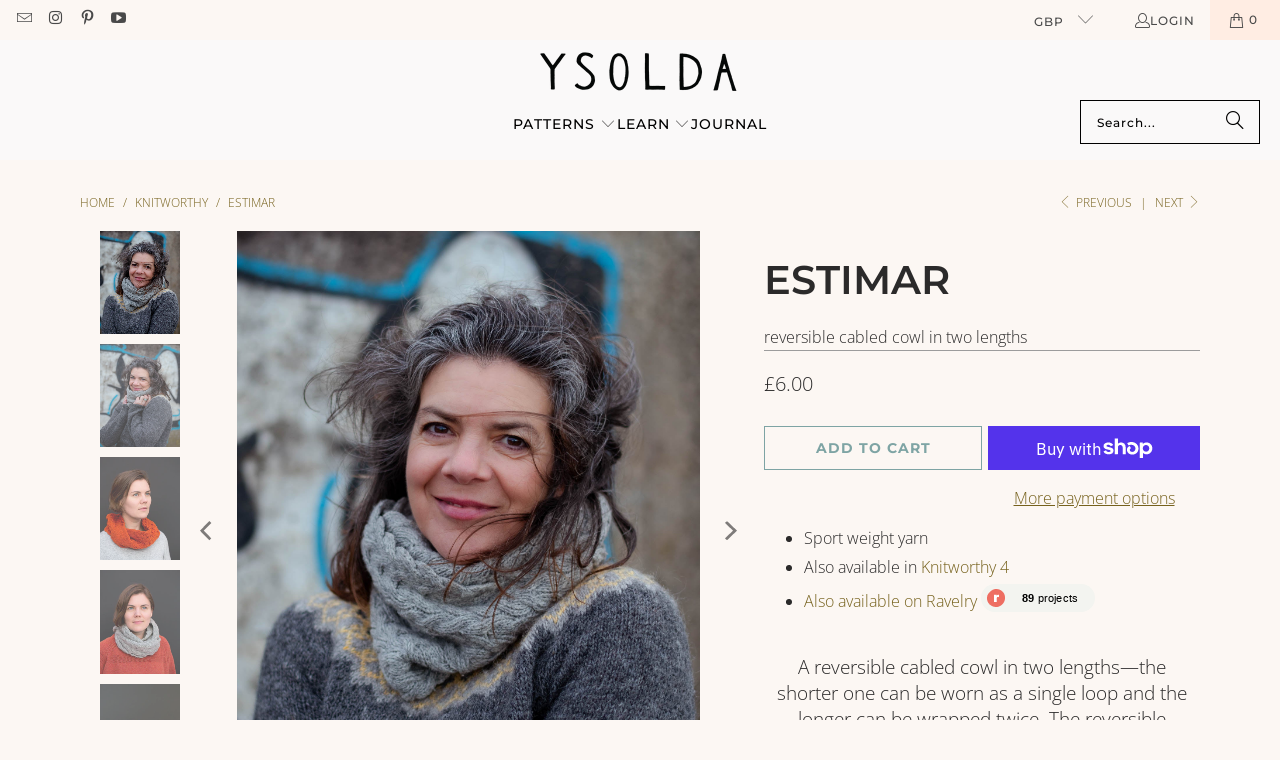

--- FILE ---
content_type: text/html; charset=utf-8
request_url: https://ysolda.com/collections/knitworthy/products/estimar
body_size: 46035
content:
<!DOCTYPE html>
<html class="no-js no-touch" lang="en">
  <head>
    <meta charset="utf-8">
    <meta http-equiv="cleartype" content="on">
    <meta name="robots" content="index,follow">

    <!-- Mobile Specific Metas -->
    <meta name="HandheldFriendly" content="True">
    <meta name="MobileOptimized" content="320">
    <meta name="viewport" content="width=device-width,initial-scale=1">
    <meta name="theme-color" content="#fcf7f3">

    
    <title>
      Estimar - Ysolda
    </title>

    
      <meta name="description" content="A reversible cabled cowl in two lengths—the shorter one can be worn as a single loop and the longer can be wrapped twice. The reversible cables are worked just like traditional cables but in one by one rib. This means that each cable cross involves twice as many stitches as are visible on the right side and consequentl"/>
    

    <link rel="preconnect" href="https://fonts.shopifycdn.com" />
    <link rel="preconnect" href="https://cdn.shopify.com" />
    <link rel="preconnect" href="https://cdn.shopifycloud.com" />

    <link rel="dns-prefetch" href="https://v.shopify.com" />
    <link rel="dns-prefetch" href="https://www.youtube.com" />
    <link rel="dns-prefetch" href="https://vimeo.com" />

    <link href="//ysolda.com/cdn/shop/t/191/assets/jquery.min.js?v=147293088974801289311765881028" as="script" rel="preload">

    <!-- Stylesheet for Fancybox library -->
    <link rel="stylesheet" href="//ysolda.com/cdn/shop/t/191/assets/fancybox.css?v=19278034316635137701765881028" type="text/css" media="all" defer>

    <!-- Stylesheets for Turbo -->
    <link href="//ysolda.com/cdn/shop/t/191/assets/styles.css?v=122806374809023981611765986525" rel="stylesheet" type="text/css" media="all" />

    <!-- Icons -->
    
      <link rel="shortcut icon" type="image/x-icon" href="//ysolda.com/cdn/shop/files/ysolda_favicon_august2020_38a9a1b8-f78d-4308-9751-adad4082a184_180x180.png?v=1614828934">
      <link rel="apple-touch-icon" href="//ysolda.com/cdn/shop/files/ysolda_favicon_august2020_38a9a1b8-f78d-4308-9751-adad4082a184_180x180.png?v=1614828934"/>
      <link rel="apple-touch-icon" sizes="57x57" href="//ysolda.com/cdn/shop/files/ysolda_favicon_august2020_38a9a1b8-f78d-4308-9751-adad4082a184_57x57.png?v=1614828934"/>
      <link rel="apple-touch-icon" sizes="60x60" href="//ysolda.com/cdn/shop/files/ysolda_favicon_august2020_38a9a1b8-f78d-4308-9751-adad4082a184_60x60.png?v=1614828934"/>
      <link rel="apple-touch-icon" sizes="72x72" href="//ysolda.com/cdn/shop/files/ysolda_favicon_august2020_38a9a1b8-f78d-4308-9751-adad4082a184_72x72.png?v=1614828934"/>
      <link rel="apple-touch-icon" sizes="76x76" href="//ysolda.com/cdn/shop/files/ysolda_favicon_august2020_38a9a1b8-f78d-4308-9751-adad4082a184_76x76.png?v=1614828934"/>
      <link rel="apple-touch-icon" sizes="114x114" href="//ysolda.com/cdn/shop/files/ysolda_favicon_august2020_38a9a1b8-f78d-4308-9751-adad4082a184_114x114.png?v=1614828934"/>
      <link rel="apple-touch-icon" sizes="180x180" href="//ysolda.com/cdn/shop/files/ysolda_favicon_august2020_38a9a1b8-f78d-4308-9751-adad4082a184_180x180.png?v=1614828934"/>
      <link rel="apple-touch-icon" sizes="228x228" href="//ysolda.com/cdn/shop/files/ysolda_favicon_august2020_38a9a1b8-f78d-4308-9751-adad4082a184_228x228.png?v=1614828934"/>
    
    <link rel="canonical" href="https://ysolda.com/products/estimar"/>

    

    
      <script type="text/javascript" src="/services/javascripts/currencies.js" data-no-instant></script>
    

    
      <script src="//ysolda.com/cdn/shop/t/191/assets/currencies.js?v=1648699478663843391765881028" defer></script>
    

    
    <script>
      window.PXUTheme = window.PXUTheme || {};
      window.PXUTheme.version = '9.5.1';
      window.PXUTheme.name = 'Turbo';
    </script>
    


    
<template id="price-ui"><span class="price " data-price></span><span class="compare-at-price" data-compare-at-price></span><span class="unit-pricing" data-unit-pricing></span></template>
    <template id="price-ui-badge"><div class="price-ui-badge__sticker price-ui-badge__sticker--">
    <span class="price-ui-badge__sticker-text" data-badge></span>
  </div></template>
    
    <template id="price-ui__price"><span class="money" data-price></span></template>
    <template id="price-ui__price-range"><span class="price-min" data-price-min><span class="money" data-price></span></span> - <span class="price-max" data-price-max><span class="money" data-price></span></span></template>
    <template id="price-ui__unit-pricing"><span class="unit-quantity" data-unit-quantity></span> | <span class="unit-price" data-unit-price><span class="money" data-price></span></span> / <span class="unit-measurement" data-unit-measurement></span></template>
    <template id="price-ui-badge__percent-savings-range">Save up to <span data-price-percent></span>%</template>
    <template id="price-ui-badge__percent-savings">Save <span data-price-percent></span>%</template>
    <template id="price-ui-badge__price-savings-range">Save up to <span class="money" data-price></span></template>
    <template id="price-ui-badge__price-savings">Save <span class="money" data-price></span></template>
    <template id="price-ui-badge__on-sale">Sale</template>
    <template id="price-ui-badge__sold-out">Sold out</template>
    <template id="price-ui-badge__in-stock">In stock</template>
    


    <script>
      
window.PXUTheme = window.PXUTheme || {};


window.PXUTheme.theme_settings = {};
window.PXUTheme.currency = {};
window.PXUTheme.routes = window.PXUTheme.routes || {};


window.PXUTheme.theme_settings.display_tos_checkbox = false;
window.PXUTheme.theme_settings.go_to_checkout = true;
window.PXUTheme.theme_settings.cart_action = "ajax";
window.PXUTheme.theme_settings.cart_shipping_calculator = false;


window.PXUTheme.theme_settings.collection_swatches = false;
window.PXUTheme.theme_settings.collection_secondary_image = false;


window.PXUTheme.currency.show_multiple_currencies = true;
window.PXUTheme.currency.shop_currency = "GBP";
window.PXUTheme.currency.default_currency = "GBP";
window.PXUTheme.currency.display_format = "money_with_currency_format";
window.PXUTheme.currency.money_format = "£{{amount}}";
window.PXUTheme.currency.money_format_no_currency = "£{{amount}}";
window.PXUTheme.currency.money_format_currency = "£{{amount}}";
window.PXUTheme.currency.native_multi_currency = true;
window.PXUTheme.currency.iso_code = "GBP";
window.PXUTheme.currency.symbol = "£";


window.PXUTheme.theme_settings.display_inventory_left = false;
window.PXUTheme.theme_settings.inventory_threshold = 5;
window.PXUTheme.theme_settings.limit_quantity = true;


window.PXUTheme.theme_settings.menu_position = "inline";


window.PXUTheme.theme_settings.newsletter_popup = true;
window.PXUTheme.theme_settings.newsletter_popup_days = "14";
window.PXUTheme.theme_settings.newsletter_popup_mobile = false;
window.PXUTheme.theme_settings.newsletter_popup_seconds = 90;


window.PXUTheme.theme_settings.pagination_type = "load_more";


window.PXUTheme.theme_settings.enable_shopify_collection_badges = false;
window.PXUTheme.theme_settings.quick_shop_thumbnail_position = "bottom-thumbnails";
window.PXUTheme.theme_settings.product_form_style = "select";
window.PXUTheme.theme_settings.sale_banner_enabled = true;
window.PXUTheme.theme_settings.display_savings = true;
window.PXUTheme.theme_settings.display_sold_out_price = true;
window.PXUTheme.theme_settings.free_text = "Free";
window.PXUTheme.theme_settings.video_looping = false;
window.PXUTheme.theme_settings.quick_shop_style = "popup";
window.PXUTheme.theme_settings.hover_enabled = false;


window.PXUTheme.routes.cart_url = "/cart";
window.PXUTheme.routes.cart_update_url = "/cart/update";
window.PXUTheme.routes.root_url = "/";
window.PXUTheme.routes.search_url = "/search";
window.PXUTheme.routes.all_products_collection_url = "/collections/all";
window.PXUTheme.routes.product_recommendations_url = "/recommendations/products";
window.PXUTheme.routes.predictive_search_url = "/search/suggest";


window.PXUTheme.theme_settings.image_loading_style = "blur-up";


window.PXUTheme.theme_settings.enable_autocomplete = true;


window.PXUTheme.theme_settings.page_dots_enabled = true;
window.PXUTheme.theme_settings.slideshow_arrow_size = "bold";


window.PXUTheme.theme_settings.quick_shop_enabled = true;


window.PXUTheme.theme_settings.enable_back_to_top_button = false;


window.PXUTheme.translation = {};


window.PXUTheme.translation.agree_to_terms_warning = "You must agree with the terms and conditions to checkout.";
window.PXUTheme.translation.one_item_left = "item left";
window.PXUTheme.translation.items_left_text = "items left";
window.PXUTheme.translation.cart_savings_text = "Total Savings";
window.PXUTheme.translation.cart_discount_text = "Discount";
window.PXUTheme.translation.cart_subtotal_text = "Subtotal";
window.PXUTheme.translation.cart_remove_text = "Remove";
window.PXUTheme.translation.cart_free_text = "Free";


window.PXUTheme.translation.newsletter_success_text = "Thank you for joining our mailing list!";


window.PXUTheme.translation.notify_email = "Enter your email address...";
window.PXUTheme.translation.notify_email_value = "Translation missing: en.contact.fields.email";
window.PXUTheme.translation.notify_email_send = "Send";
window.PXUTheme.translation.notify_message_first = "Please notify me when ";
window.PXUTheme.translation.notify_message_last = " becomes available - ";
window.PXUTheme.translation.notify_success_text = "Thanks! We will notify you when this product becomes available!";


window.PXUTheme.translation.add_to_cart = "Add to Cart";
window.PXUTheme.translation.coming_soon_text = "Coming Soon";
window.PXUTheme.translation.sold_out_text = "Sold Out";
window.PXUTheme.translation.sale_text = "Sale";
window.PXUTheme.translation.savings_text = "You Save";
window.PXUTheme.translation.percent_off_text = "% off";
window.PXUTheme.translation.from_text = "from";
window.PXUTheme.translation.new_text = "New";
window.PXUTheme.translation.pre_order_text = "Pre-Order";
window.PXUTheme.translation.unavailable_text = "Unavailable";


window.PXUTheme.translation.all_results = "View all results";
window.PXUTheme.translation.no_results = "Sorry, no results!";


window.PXUTheme.media_queries = {};
window.PXUTheme.media_queries.small = window.matchMedia( "(max-width: 480px)" );
window.PXUTheme.media_queries.medium = window.matchMedia( "(max-width: 798px)" );
window.PXUTheme.media_queries.large = window.matchMedia( "(min-width: 799px)" );
window.PXUTheme.media_queries.larger = window.matchMedia( "(min-width: 960px)" );
window.PXUTheme.media_queries.xlarge = window.matchMedia( "(min-width: 1200px)" );
window.PXUTheme.media_queries.ie10 = window.matchMedia( "all and (-ms-high-contrast: none), (-ms-high-contrast: active)" );
window.PXUTheme.media_queries.tablet = window.matchMedia( "only screen and (min-width: 799px) and (max-width: 1024px)" );
window.PXUTheme.media_queries.mobile_and_tablet = window.matchMedia( "(max-width: 1024px)" );

    </script>

    

    
      <script src="//ysolda.com/cdn/shop/t/191/assets/instantclick.min.js?v=20092422000980684151765881028" data-no-instant defer></script>

      <script data-no-instant>
        window.addEventListener('DOMContentLoaded', function() {

          function inIframe() {
            try {
              return window.self !== window.top;
            } catch (e) {
              return true;
            }
          }

          if (!inIframe()){
            InstantClick.on('change', function() {

              $('head script[src*="shopify"]').each(function() {
                var script = document.createElement('script');
                script.type = 'text/javascript';
                script.src = $(this).attr('src');

                $('body').append(script);
              });

              $('body').removeClass('fancybox-active');
              $.fancybox.destroy();

              InstantClick.init();

            });
          }
        });
      </script>
    

    <script>
      
    </script>

    <script>window.performance && window.performance.mark && window.performance.mark('shopify.content_for_header.start');</script><meta name="google-site-verification" content="FVJH-3drXn15LvcM-FE-6IwL7bgyWHTeEaH-4V97deg">
<meta id="shopify-digital-wallet" name="shopify-digital-wallet" content="/10638274/digital_wallets/dialog">
<meta name="shopify-checkout-api-token" content="0e499e5a7b42f049e11f5a659bced3d3">
<meta id="in-context-paypal-metadata" data-shop-id="10638274" data-venmo-supported="false" data-environment="production" data-locale="en_US" data-paypal-v4="true" data-currency="GBP">
<link rel="alternate" type="application/json+oembed" href="https://ysolda.com/products/estimar.oembed">
<script async="async" src="/checkouts/internal/preloads.js?locale=en-GB"></script>
<link rel="preconnect" href="https://shop.app" crossorigin="anonymous">
<script async="async" src="https://shop.app/checkouts/internal/preloads.js?locale=en-GB&shop_id=10638274" crossorigin="anonymous"></script>
<script id="apple-pay-shop-capabilities" type="application/json">{"shopId":10638274,"countryCode":"GB","currencyCode":"GBP","merchantCapabilities":["supports3DS"],"merchantId":"gid:\/\/shopify\/Shop\/10638274","merchantName":"Ysolda","requiredBillingContactFields":["postalAddress","email"],"requiredShippingContactFields":["postalAddress","email"],"shippingType":"shipping","supportedNetworks":["visa","maestro","masterCard","amex","discover","elo"],"total":{"type":"pending","label":"Ysolda","amount":"1.00"},"shopifyPaymentsEnabled":true,"supportsSubscriptions":true}</script>
<script id="shopify-features" type="application/json">{"accessToken":"0e499e5a7b42f049e11f5a659bced3d3","betas":["rich-media-storefront-analytics"],"domain":"ysolda.com","predictiveSearch":true,"shopId":10638274,"locale":"en"}</script>
<script>var Shopify = Shopify || {};
Shopify.shop = "ysoldateague.myshopify.com";
Shopify.locale = "en";
Shopify.currency = {"active":"GBP","rate":"1.0"};
Shopify.country = "GB";
Shopify.theme = {"name":"Elf-burgh pattern launch","id":184676974965,"schema_name":"Turbo","schema_version":"9.5.1","theme_store_id":null,"role":"main"};
Shopify.theme.handle = "null";
Shopify.theme.style = {"id":null,"handle":null};
Shopify.cdnHost = "ysolda.com/cdn";
Shopify.routes = Shopify.routes || {};
Shopify.routes.root = "/";</script>
<script type="module">!function(o){(o.Shopify=o.Shopify||{}).modules=!0}(window);</script>
<script>!function(o){function n(){var o=[];function n(){o.push(Array.prototype.slice.apply(arguments))}return n.q=o,n}var t=o.Shopify=o.Shopify||{};t.loadFeatures=n(),t.autoloadFeatures=n()}(window);</script>
<script>
  window.ShopifyPay = window.ShopifyPay || {};
  window.ShopifyPay.apiHost = "shop.app\/pay";
  window.ShopifyPay.redirectState = null;
</script>
<script id="shop-js-analytics" type="application/json">{"pageType":"product"}</script>
<script defer="defer" async type="module" src="//ysolda.com/cdn/shopifycloud/shop-js/modules/v2/client.init-shop-cart-sync_C5BV16lS.en.esm.js"></script>
<script defer="defer" async type="module" src="//ysolda.com/cdn/shopifycloud/shop-js/modules/v2/chunk.common_CygWptCX.esm.js"></script>
<script type="module">
  await import("//ysolda.com/cdn/shopifycloud/shop-js/modules/v2/client.init-shop-cart-sync_C5BV16lS.en.esm.js");
await import("//ysolda.com/cdn/shopifycloud/shop-js/modules/v2/chunk.common_CygWptCX.esm.js");

  window.Shopify.SignInWithShop?.initShopCartSync?.({"fedCMEnabled":true,"windoidEnabled":true});

</script>
<script>
  window.Shopify = window.Shopify || {};
  if (!window.Shopify.featureAssets) window.Shopify.featureAssets = {};
  window.Shopify.featureAssets['shop-js'] = {"shop-cart-sync":["modules/v2/client.shop-cart-sync_ZFArdW7E.en.esm.js","modules/v2/chunk.common_CygWptCX.esm.js"],"init-fed-cm":["modules/v2/client.init-fed-cm_CmiC4vf6.en.esm.js","modules/v2/chunk.common_CygWptCX.esm.js"],"shop-button":["modules/v2/client.shop-button_tlx5R9nI.en.esm.js","modules/v2/chunk.common_CygWptCX.esm.js"],"shop-cash-offers":["modules/v2/client.shop-cash-offers_DOA2yAJr.en.esm.js","modules/v2/chunk.common_CygWptCX.esm.js","modules/v2/chunk.modal_D71HUcav.esm.js"],"init-windoid":["modules/v2/client.init-windoid_sURxWdc1.en.esm.js","modules/v2/chunk.common_CygWptCX.esm.js"],"shop-toast-manager":["modules/v2/client.shop-toast-manager_ClPi3nE9.en.esm.js","modules/v2/chunk.common_CygWptCX.esm.js"],"init-shop-email-lookup-coordinator":["modules/v2/client.init-shop-email-lookup-coordinator_B8hsDcYM.en.esm.js","modules/v2/chunk.common_CygWptCX.esm.js"],"init-shop-cart-sync":["modules/v2/client.init-shop-cart-sync_C5BV16lS.en.esm.js","modules/v2/chunk.common_CygWptCX.esm.js"],"avatar":["modules/v2/client.avatar_BTnouDA3.en.esm.js"],"pay-button":["modules/v2/client.pay-button_FdsNuTd3.en.esm.js","modules/v2/chunk.common_CygWptCX.esm.js"],"init-customer-accounts":["modules/v2/client.init-customer-accounts_DxDtT_ad.en.esm.js","modules/v2/client.shop-login-button_C5VAVYt1.en.esm.js","modules/v2/chunk.common_CygWptCX.esm.js","modules/v2/chunk.modal_D71HUcav.esm.js"],"init-shop-for-new-customer-accounts":["modules/v2/client.init-shop-for-new-customer-accounts_ChsxoAhi.en.esm.js","modules/v2/client.shop-login-button_C5VAVYt1.en.esm.js","modules/v2/chunk.common_CygWptCX.esm.js","modules/v2/chunk.modal_D71HUcav.esm.js"],"shop-login-button":["modules/v2/client.shop-login-button_C5VAVYt1.en.esm.js","modules/v2/chunk.common_CygWptCX.esm.js","modules/v2/chunk.modal_D71HUcav.esm.js"],"init-customer-accounts-sign-up":["modules/v2/client.init-customer-accounts-sign-up_CPSyQ0Tj.en.esm.js","modules/v2/client.shop-login-button_C5VAVYt1.en.esm.js","modules/v2/chunk.common_CygWptCX.esm.js","modules/v2/chunk.modal_D71HUcav.esm.js"],"shop-follow-button":["modules/v2/client.shop-follow-button_Cva4Ekp9.en.esm.js","modules/v2/chunk.common_CygWptCX.esm.js","modules/v2/chunk.modal_D71HUcav.esm.js"],"checkout-modal":["modules/v2/client.checkout-modal_BPM8l0SH.en.esm.js","modules/v2/chunk.common_CygWptCX.esm.js","modules/v2/chunk.modal_D71HUcav.esm.js"],"lead-capture":["modules/v2/client.lead-capture_Bi8yE_yS.en.esm.js","modules/v2/chunk.common_CygWptCX.esm.js","modules/v2/chunk.modal_D71HUcav.esm.js"],"shop-login":["modules/v2/client.shop-login_D6lNrXab.en.esm.js","modules/v2/chunk.common_CygWptCX.esm.js","modules/v2/chunk.modal_D71HUcav.esm.js"],"payment-terms":["modules/v2/client.payment-terms_CZxnsJam.en.esm.js","modules/v2/chunk.common_CygWptCX.esm.js","modules/v2/chunk.modal_D71HUcav.esm.js"]};
</script>
<script>(function() {
  var isLoaded = false;
  function asyncLoad() {
    if (isLoaded) return;
    isLoaded = true;
    var urls = ["https:\/\/cdn-prod.hive.co\/static\/js\/shopify-script-tag.bfbb15b16484.js?brandId=126927\u0026shop=ysoldateague.myshopify.com"];
    for (var i = 0; i < urls.length; i++) {
      var s = document.createElement('script');
      s.type = 'text/javascript';
      s.async = true;
      s.src = urls[i];
      var x = document.getElementsByTagName('script')[0];
      x.parentNode.insertBefore(s, x);
    }
  };
  if(window.attachEvent) {
    window.attachEvent('onload', asyncLoad);
  } else {
    window.addEventListener('load', asyncLoad, false);
  }
})();</script>
<script id="__st">var __st={"a":10638274,"offset":0,"reqid":"cfa1f14b-11d5-423c-a0ce-aad21fbff437-1768737315","pageurl":"ysolda.com\/collections\/knitworthy\/products\/estimar","u":"8e07b7657e34","p":"product","rtyp":"product","rid":384379060252};</script>
<script>window.ShopifyPaypalV4VisibilityTracking = true;</script>
<script id="captcha-bootstrap">!function(){'use strict';const t='contact',e='account',n='new_comment',o=[[t,t],['blogs',n],['comments',n],[t,'customer']],c=[[e,'customer_login'],[e,'guest_login'],[e,'recover_customer_password'],[e,'create_customer']],r=t=>t.map((([t,e])=>`form[action*='/${t}']:not([data-nocaptcha='true']) input[name='form_type'][value='${e}']`)).join(','),a=t=>()=>t?[...document.querySelectorAll(t)].map((t=>t.form)):[];function s(){const t=[...o],e=r(t);return a(e)}const i='password',u='form_key',d=['recaptcha-v3-token','g-recaptcha-response','h-captcha-response',i],f=()=>{try{return window.sessionStorage}catch{return}},m='__shopify_v',_=t=>t.elements[u];function p(t,e,n=!1){try{const o=window.sessionStorage,c=JSON.parse(o.getItem(e)),{data:r}=function(t){const{data:e,action:n}=t;return t[m]||n?{data:e,action:n}:{data:t,action:n}}(c);for(const[e,n]of Object.entries(r))t.elements[e]&&(t.elements[e].value=n);n&&o.removeItem(e)}catch(o){console.error('form repopulation failed',{error:o})}}const l='form_type',E='cptcha';function T(t){t.dataset[E]=!0}const w=window,h=w.document,L='Shopify',v='ce_forms',y='captcha';let A=!1;((t,e)=>{const n=(g='f06e6c50-85a8-45c8-87d0-21a2b65856fe',I='https://cdn.shopify.com/shopifycloud/storefront-forms-hcaptcha/ce_storefront_forms_captcha_hcaptcha.v1.5.2.iife.js',D={infoText:'Protected by hCaptcha',privacyText:'Privacy',termsText:'Terms'},(t,e,n)=>{const o=w[L][v],c=o.bindForm;if(c)return c(t,g,e,D).then(n);var r;o.q.push([[t,g,e,D],n]),r=I,A||(h.body.append(Object.assign(h.createElement('script'),{id:'captcha-provider',async:!0,src:r})),A=!0)});var g,I,D;w[L]=w[L]||{},w[L][v]=w[L][v]||{},w[L][v].q=[],w[L][y]=w[L][y]||{},w[L][y].protect=function(t,e){n(t,void 0,e),T(t)},Object.freeze(w[L][y]),function(t,e,n,w,h,L){const[v,y,A,g]=function(t,e,n){const i=e?o:[],u=t?c:[],d=[...i,...u],f=r(d),m=r(i),_=r(d.filter((([t,e])=>n.includes(e))));return[a(f),a(m),a(_),s()]}(w,h,L),I=t=>{const e=t.target;return e instanceof HTMLFormElement?e:e&&e.form},D=t=>v().includes(t);t.addEventListener('submit',(t=>{const e=I(t);if(!e)return;const n=D(e)&&!e.dataset.hcaptchaBound&&!e.dataset.recaptchaBound,o=_(e),c=g().includes(e)&&(!o||!o.value);(n||c)&&t.preventDefault(),c&&!n&&(function(t){try{if(!f())return;!function(t){const e=f();if(!e)return;const n=_(t);if(!n)return;const o=n.value;o&&e.removeItem(o)}(t);const e=Array.from(Array(32),(()=>Math.random().toString(36)[2])).join('');!function(t,e){_(t)||t.append(Object.assign(document.createElement('input'),{type:'hidden',name:u})),t.elements[u].value=e}(t,e),function(t,e){const n=f();if(!n)return;const o=[...t.querySelectorAll(`input[type='${i}']`)].map((({name:t})=>t)),c=[...d,...o],r={};for(const[a,s]of new FormData(t).entries())c.includes(a)||(r[a]=s);n.setItem(e,JSON.stringify({[m]:1,action:t.action,data:r}))}(t,e)}catch(e){console.error('failed to persist form',e)}}(e),e.submit())}));const S=(t,e)=>{t&&!t.dataset[E]&&(n(t,e.some((e=>e===t))),T(t))};for(const o of['focusin','change'])t.addEventListener(o,(t=>{const e=I(t);D(e)&&S(e,y())}));const B=e.get('form_key'),M=e.get(l),P=B&&M;t.addEventListener('DOMContentLoaded',(()=>{const t=y();if(P)for(const e of t)e.elements[l].value===M&&p(e,B);[...new Set([...A(),...v().filter((t=>'true'===t.dataset.shopifyCaptcha))])].forEach((e=>S(e,t)))}))}(h,new URLSearchParams(w.location.search),n,t,e,['guest_login'])})(!0,!0)}();</script>
<script integrity="sha256-4kQ18oKyAcykRKYeNunJcIwy7WH5gtpwJnB7kiuLZ1E=" data-source-attribution="shopify.loadfeatures" defer="defer" src="//ysolda.com/cdn/shopifycloud/storefront/assets/storefront/load_feature-a0a9edcb.js" crossorigin="anonymous"></script>
<script crossorigin="anonymous" defer="defer" src="//ysolda.com/cdn/shopifycloud/storefront/assets/shopify_pay/storefront-65b4c6d7.js?v=20250812"></script>
<script data-source-attribution="shopify.dynamic_checkout.dynamic.init">var Shopify=Shopify||{};Shopify.PaymentButton=Shopify.PaymentButton||{isStorefrontPortableWallets:!0,init:function(){window.Shopify.PaymentButton.init=function(){};var t=document.createElement("script");t.src="https://ysolda.com/cdn/shopifycloud/portable-wallets/latest/portable-wallets.en.js",t.type="module",document.head.appendChild(t)}};
</script>
<script data-source-attribution="shopify.dynamic_checkout.buyer_consent">
  function portableWalletsHideBuyerConsent(e){var t=document.getElementById("shopify-buyer-consent"),n=document.getElementById("shopify-subscription-policy-button");t&&n&&(t.classList.add("hidden"),t.setAttribute("aria-hidden","true"),n.removeEventListener("click",e))}function portableWalletsShowBuyerConsent(e){var t=document.getElementById("shopify-buyer-consent"),n=document.getElementById("shopify-subscription-policy-button");t&&n&&(t.classList.remove("hidden"),t.removeAttribute("aria-hidden"),n.addEventListener("click",e))}window.Shopify?.PaymentButton&&(window.Shopify.PaymentButton.hideBuyerConsent=portableWalletsHideBuyerConsent,window.Shopify.PaymentButton.showBuyerConsent=portableWalletsShowBuyerConsent);
</script>
<script>
  function portableWalletsCleanup(e){e&&e.src&&console.error("Failed to load portable wallets script "+e.src);var t=document.querySelectorAll("shopify-accelerated-checkout .shopify-payment-button__skeleton, shopify-accelerated-checkout-cart .wallet-cart-button__skeleton"),e=document.getElementById("shopify-buyer-consent");for(let e=0;e<t.length;e++)t[e].remove();e&&e.remove()}function portableWalletsNotLoadedAsModule(e){e instanceof ErrorEvent&&"string"==typeof e.message&&e.message.includes("import.meta")&&"string"==typeof e.filename&&e.filename.includes("portable-wallets")&&(window.removeEventListener("error",portableWalletsNotLoadedAsModule),window.Shopify.PaymentButton.failedToLoad=e,"loading"===document.readyState?document.addEventListener("DOMContentLoaded",window.Shopify.PaymentButton.init):window.Shopify.PaymentButton.init())}window.addEventListener("error",portableWalletsNotLoadedAsModule);
</script>

<script type="module" src="https://ysolda.com/cdn/shopifycloud/portable-wallets/latest/portable-wallets.en.js" onError="portableWalletsCleanup(this)" crossorigin="anonymous"></script>
<script nomodule>
  document.addEventListener("DOMContentLoaded", portableWalletsCleanup);
</script>

<script id='scb4127' type='text/javascript' async='' src='https://ysolda.com/cdn/shopifycloud/privacy-banner/storefront-banner.js'></script><link id="shopify-accelerated-checkout-styles" rel="stylesheet" media="screen" href="https://ysolda.com/cdn/shopifycloud/portable-wallets/latest/accelerated-checkout-backwards-compat.css" crossorigin="anonymous">
<style id="shopify-accelerated-checkout-cart">
        #shopify-buyer-consent {
  margin-top: 1em;
  display: inline-block;
  width: 100%;
}

#shopify-buyer-consent.hidden {
  display: none;
}

#shopify-subscription-policy-button {
  background: none;
  border: none;
  padding: 0;
  text-decoration: underline;
  font-size: inherit;
  cursor: pointer;
}

#shopify-subscription-policy-button::before {
  box-shadow: none;
}

      </style>

<script>window.performance && window.performance.mark && window.performance.mark('shopify.content_for_header.end');</script>

    

<meta name="author" content="Ysolda">
<meta property="og:url" content="https://ysolda.com/products/estimar">
<meta property="og:site_name" content="Ysolda">




  <meta property="og:type" content="product">
  <meta property="og:title" content="Estimar">
  
    
      <meta property="og:image" content="https://ysolda.com/cdn/shop/products/AmandaEstimar-shopify_social-3_600x.jpg?v=1603206706">
      <meta property="og:image:secure_url" content="https://ysolda.com/cdn/shop/products/AmandaEstimar-shopify_social-3_600x.jpg?v=1603206706">
      
      <meta property="og:image:width" content="1583">
      <meta property="og:image:height" content="2048">
    
      <meta property="og:image" content="https://ysolda.com/cdn/shop/products/AmandaEstimar-shopify_social-1_600x.jpg?v=1603206729">
      <meta property="og:image:secure_url" content="https://ysolda.com/cdn/shop/products/AmandaEstimar-shopify_social-1_600x.jpg?v=1603206729">
      
      <meta property="og:image:width" content="1583">
      <meta property="og:image:height" content="2048">
    
      <meta property="og:image" content="https://ysolda.com/cdn/shop/products/estimar-patterns-ysolda-756770_600x.jpg?v=1574677315">
      <meta property="og:image:secure_url" content="https://ysolda.com/cdn/shop/products/estimar-patterns-ysolda-756770_600x.jpg?v=1574677315">
      
      <meta property="og:image:width" content="1467">
      <meta property="og:image:height" content="1900">
    
  
  <meta property="product:price:amount" content="6.00">
  <meta property="product:price:currency" content="GBP">



  <meta property="og:description" content="A reversible cabled cowl in two lengths—the shorter one can be worn as a single loop and the longer can be wrapped twice. The reversible cables are worked just like traditional cables but in one by one rib. This means that each cable cross involves twice as many stitches as are visible on the right side and consequentl">




<meta name="twitter:card" content="summary">

  <meta name="twitter:title" content="Estimar">
  <meta name="twitter:description" content="A reversible cabled cowl in two lengths—the shorter one can be worn as a single loop and the longer can be wrapped twice. The reversible cables are worked just like traditional cables but in one by one rib. This means that each cable cross involves twice as many stitches as are visible on the right side and consequently I highly recommend working them with a cable needle. The cowl is worked as a long, flat piece. It begins and ends with stockinette tubes which are grafted together to form a loop. Grafting in stockinette solves the problem of grafting opposite ends of a ribbed piece, which will always be visible misaligned by half a stitch. A twist is trapped within this stockinette section by arranging the stitches so that they’re offset by quarter of a round. The longer version is">
  <meta name="twitter:image" content="https://ysolda.com/cdn/shop/products/AmandaEstimar-shopify_social-3_240x.jpg?v=1603206706">
  <meta name="twitter:image:width" content="240">
  <meta name="twitter:image:height" content="240">
  <meta name="twitter:image:alt" content="Estimar">



    <link rel="prev" href="/collections/knitworthy/products/elska">
    <link rel="next" href="/collections/knitworthy/products/gledi">
  <script src="https://cdn.shopify.com/extensions/019ae3b7-f520-718a-824a-e4f7215118f0/sky-pilot-extensions-42/assets/product_already_purchased_button.js" type="text/javascript" defer="defer"></script>
<script src="https://cdn.shopify.com/extensions/019b97b0-6350-7631-8123-95494b086580/socialwidget-instafeed-78/assets/social-widget.min.js" type="text/javascript" defer="defer"></script>
<link href="https://monorail-edge.shopifysvc.com" rel="dns-prefetch">
<script>(function(){if ("sendBeacon" in navigator && "performance" in window) {try {var session_token_from_headers = performance.getEntriesByType('navigation')[0].serverTiming.find(x => x.name == '_s').description;} catch {var session_token_from_headers = undefined;}var session_cookie_matches = document.cookie.match(/_shopify_s=([^;]*)/);var session_token_from_cookie = session_cookie_matches && session_cookie_matches.length === 2 ? session_cookie_matches[1] : "";var session_token = session_token_from_headers || session_token_from_cookie || "";function handle_abandonment_event(e) {var entries = performance.getEntries().filter(function(entry) {return /monorail-edge.shopifysvc.com/.test(entry.name);});if (!window.abandonment_tracked && entries.length === 0) {window.abandonment_tracked = true;var currentMs = Date.now();var navigation_start = performance.timing.navigationStart;var payload = {shop_id: 10638274,url: window.location.href,navigation_start,duration: currentMs - navigation_start,session_token,page_type: "product"};window.navigator.sendBeacon("https://monorail-edge.shopifysvc.com/v1/produce", JSON.stringify({schema_id: "online_store_buyer_site_abandonment/1.1",payload: payload,metadata: {event_created_at_ms: currentMs,event_sent_at_ms: currentMs}}));}}window.addEventListener('pagehide', handle_abandonment_event);}}());</script>
<script id="web-pixels-manager-setup">(function e(e,d,r,n,o){if(void 0===o&&(o={}),!Boolean(null===(a=null===(i=window.Shopify)||void 0===i?void 0:i.analytics)||void 0===a?void 0:a.replayQueue)){var i,a;window.Shopify=window.Shopify||{};var t=window.Shopify;t.analytics=t.analytics||{};var s=t.analytics;s.replayQueue=[],s.publish=function(e,d,r){return s.replayQueue.push([e,d,r]),!0};try{self.performance.mark("wpm:start")}catch(e){}var l=function(){var e={modern:/Edge?\/(1{2}[4-9]|1[2-9]\d|[2-9]\d{2}|\d{4,})\.\d+(\.\d+|)|Firefox\/(1{2}[4-9]|1[2-9]\d|[2-9]\d{2}|\d{4,})\.\d+(\.\d+|)|Chrom(ium|e)\/(9{2}|\d{3,})\.\d+(\.\d+|)|(Maci|X1{2}).+ Version\/(15\.\d+|(1[6-9]|[2-9]\d|\d{3,})\.\d+)([,.]\d+|)( \(\w+\)|)( Mobile\/\w+|) Safari\/|Chrome.+OPR\/(9{2}|\d{3,})\.\d+\.\d+|(CPU[ +]OS|iPhone[ +]OS|CPU[ +]iPhone|CPU IPhone OS|CPU iPad OS)[ +]+(15[._]\d+|(1[6-9]|[2-9]\d|\d{3,})[._]\d+)([._]\d+|)|Android:?[ /-](13[3-9]|1[4-9]\d|[2-9]\d{2}|\d{4,})(\.\d+|)(\.\d+|)|Android.+Firefox\/(13[5-9]|1[4-9]\d|[2-9]\d{2}|\d{4,})\.\d+(\.\d+|)|Android.+Chrom(ium|e)\/(13[3-9]|1[4-9]\d|[2-9]\d{2}|\d{4,})\.\d+(\.\d+|)|SamsungBrowser\/([2-9]\d|\d{3,})\.\d+/,legacy:/Edge?\/(1[6-9]|[2-9]\d|\d{3,})\.\d+(\.\d+|)|Firefox\/(5[4-9]|[6-9]\d|\d{3,})\.\d+(\.\d+|)|Chrom(ium|e)\/(5[1-9]|[6-9]\d|\d{3,})\.\d+(\.\d+|)([\d.]+$|.*Safari\/(?![\d.]+ Edge\/[\d.]+$))|(Maci|X1{2}).+ Version\/(10\.\d+|(1[1-9]|[2-9]\d|\d{3,})\.\d+)([,.]\d+|)( \(\w+\)|)( Mobile\/\w+|) Safari\/|Chrome.+OPR\/(3[89]|[4-9]\d|\d{3,})\.\d+\.\d+|(CPU[ +]OS|iPhone[ +]OS|CPU[ +]iPhone|CPU IPhone OS|CPU iPad OS)[ +]+(10[._]\d+|(1[1-9]|[2-9]\d|\d{3,})[._]\d+)([._]\d+|)|Android:?[ /-](13[3-9]|1[4-9]\d|[2-9]\d{2}|\d{4,})(\.\d+|)(\.\d+|)|Mobile Safari.+OPR\/([89]\d|\d{3,})\.\d+\.\d+|Android.+Firefox\/(13[5-9]|1[4-9]\d|[2-9]\d{2}|\d{4,})\.\d+(\.\d+|)|Android.+Chrom(ium|e)\/(13[3-9]|1[4-9]\d|[2-9]\d{2}|\d{4,})\.\d+(\.\d+|)|Android.+(UC? ?Browser|UCWEB|U3)[ /]?(15\.([5-9]|\d{2,})|(1[6-9]|[2-9]\d|\d{3,})\.\d+)\.\d+|SamsungBrowser\/(5\.\d+|([6-9]|\d{2,})\.\d+)|Android.+MQ{2}Browser\/(14(\.(9|\d{2,})|)|(1[5-9]|[2-9]\d|\d{3,})(\.\d+|))(\.\d+|)|K[Aa][Ii]OS\/(3\.\d+|([4-9]|\d{2,})\.\d+)(\.\d+|)/},d=e.modern,r=e.legacy,n=navigator.userAgent;return n.match(d)?"modern":n.match(r)?"legacy":"unknown"}(),u="modern"===l?"modern":"legacy",c=(null!=n?n:{modern:"",legacy:""})[u],f=function(e){return[e.baseUrl,"/wpm","/b",e.hashVersion,"modern"===e.buildTarget?"m":"l",".js"].join("")}({baseUrl:d,hashVersion:r,buildTarget:u}),m=function(e){var d=e.version,r=e.bundleTarget,n=e.surface,o=e.pageUrl,i=e.monorailEndpoint;return{emit:function(e){var a=e.status,t=e.errorMsg,s=(new Date).getTime(),l=JSON.stringify({metadata:{event_sent_at_ms:s},events:[{schema_id:"web_pixels_manager_load/3.1",payload:{version:d,bundle_target:r,page_url:o,status:a,surface:n,error_msg:t},metadata:{event_created_at_ms:s}}]});if(!i)return console&&console.warn&&console.warn("[Web Pixels Manager] No Monorail endpoint provided, skipping logging."),!1;try{return self.navigator.sendBeacon.bind(self.navigator)(i,l)}catch(e){}var u=new XMLHttpRequest;try{return u.open("POST",i,!0),u.setRequestHeader("Content-Type","text/plain"),u.send(l),!0}catch(e){return console&&console.warn&&console.warn("[Web Pixels Manager] Got an unhandled error while logging to Monorail."),!1}}}}({version:r,bundleTarget:l,surface:e.surface,pageUrl:self.location.href,monorailEndpoint:e.monorailEndpoint});try{o.browserTarget=l,function(e){var d=e.src,r=e.async,n=void 0===r||r,o=e.onload,i=e.onerror,a=e.sri,t=e.scriptDataAttributes,s=void 0===t?{}:t,l=document.createElement("script"),u=document.querySelector("head"),c=document.querySelector("body");if(l.async=n,l.src=d,a&&(l.integrity=a,l.crossOrigin="anonymous"),s)for(var f in s)if(Object.prototype.hasOwnProperty.call(s,f))try{l.dataset[f]=s[f]}catch(e){}if(o&&l.addEventListener("load",o),i&&l.addEventListener("error",i),u)u.appendChild(l);else{if(!c)throw new Error("Did not find a head or body element to append the script");c.appendChild(l)}}({src:f,async:!0,onload:function(){if(!function(){var e,d;return Boolean(null===(d=null===(e=window.Shopify)||void 0===e?void 0:e.analytics)||void 0===d?void 0:d.initialized)}()){var d=window.webPixelsManager.init(e)||void 0;if(d){var r=window.Shopify.analytics;r.replayQueue.forEach((function(e){var r=e[0],n=e[1],o=e[2];d.publishCustomEvent(r,n,o)})),r.replayQueue=[],r.publish=d.publishCustomEvent,r.visitor=d.visitor,r.initialized=!0}}},onerror:function(){return m.emit({status:"failed",errorMsg:"".concat(f," has failed to load")})},sri:function(e){var d=/^sha384-[A-Za-z0-9+/=]+$/;return"string"==typeof e&&d.test(e)}(c)?c:"",scriptDataAttributes:o}),m.emit({status:"loading"})}catch(e){m.emit({status:"failed",errorMsg:(null==e?void 0:e.message)||"Unknown error"})}}})({shopId: 10638274,storefrontBaseUrl: "https://ysolda.com",extensionsBaseUrl: "https://extensions.shopifycdn.com/cdn/shopifycloud/web-pixels-manager",monorailEndpoint: "https://monorail-edge.shopifysvc.com/unstable/produce_batch",surface: "storefront-renderer",enabledBetaFlags: ["2dca8a86"],webPixelsConfigList: [{"id":"1708917109","configuration":"{\"webPixelName\":\"Judge.me\"}","eventPayloadVersion":"v1","runtimeContext":"STRICT","scriptVersion":"34ad157958823915625854214640f0bf","type":"APP","apiClientId":683015,"privacyPurposes":["ANALYTICS"],"dataSharingAdjustments":{"protectedCustomerApprovalScopes":["read_customer_email","read_customer_name","read_customer_personal_data","read_customer_phone"]}},{"id":"973570421","configuration":"{\"config\":\"{\\\"pixel_id\\\":\\\"G-LT4414578R\\\",\\\"target_country\\\":\\\"GB\\\",\\\"gtag_events\\\":[{\\\"type\\\":\\\"search\\\",\\\"action_label\\\":\\\"G-LT4414578R\\\"},{\\\"type\\\":\\\"begin_checkout\\\",\\\"action_label\\\":\\\"G-LT4414578R\\\"},{\\\"type\\\":\\\"view_item\\\",\\\"action_label\\\":[\\\"G-LT4414578R\\\",\\\"MC-6EV0NZ69G4\\\"]},{\\\"type\\\":\\\"purchase\\\",\\\"action_label\\\":[\\\"G-LT4414578R\\\",\\\"MC-6EV0NZ69G4\\\"]},{\\\"type\\\":\\\"page_view\\\",\\\"action_label\\\":[\\\"G-LT4414578R\\\",\\\"MC-6EV0NZ69G4\\\"]},{\\\"type\\\":\\\"add_payment_info\\\",\\\"action_label\\\":\\\"G-LT4414578R\\\"},{\\\"type\\\":\\\"add_to_cart\\\",\\\"action_label\\\":\\\"G-LT4414578R\\\"}],\\\"enable_monitoring_mode\\\":false}\"}","eventPayloadVersion":"v1","runtimeContext":"OPEN","scriptVersion":"b2a88bafab3e21179ed38636efcd8a93","type":"APP","apiClientId":1780363,"privacyPurposes":[],"dataSharingAdjustments":{"protectedCustomerApprovalScopes":["read_customer_address","read_customer_email","read_customer_name","read_customer_personal_data","read_customer_phone"]}},{"id":"92799055","configuration":"{\"pixel_id\":\"695847913903742\",\"pixel_type\":\"facebook_pixel\",\"metaapp_system_user_token\":\"-\"}","eventPayloadVersion":"v1","runtimeContext":"OPEN","scriptVersion":"ca16bc87fe92b6042fbaa3acc2fbdaa6","type":"APP","apiClientId":2329312,"privacyPurposes":["ANALYTICS","MARKETING","SALE_OF_DATA"],"dataSharingAdjustments":{"protectedCustomerApprovalScopes":["read_customer_address","read_customer_email","read_customer_name","read_customer_personal_data","read_customer_phone"]}},{"id":"40796239","configuration":"{\"tagID\":\"2612979295027\"}","eventPayloadVersion":"v1","runtimeContext":"STRICT","scriptVersion":"18031546ee651571ed29edbe71a3550b","type":"APP","apiClientId":3009811,"privacyPurposes":["ANALYTICS","MARKETING","SALE_OF_DATA"],"dataSharingAdjustments":{"protectedCustomerApprovalScopes":["read_customer_address","read_customer_email","read_customer_name","read_customer_personal_data","read_customer_phone"]}},{"id":"shopify-app-pixel","configuration":"{}","eventPayloadVersion":"v1","runtimeContext":"STRICT","scriptVersion":"0450","apiClientId":"shopify-pixel","type":"APP","privacyPurposes":["ANALYTICS","MARKETING"]},{"id":"shopify-custom-pixel","eventPayloadVersion":"v1","runtimeContext":"LAX","scriptVersion":"0450","apiClientId":"shopify-pixel","type":"CUSTOM","privacyPurposes":["ANALYTICS","MARKETING"]}],isMerchantRequest: false,initData: {"shop":{"name":"Ysolda","paymentSettings":{"currencyCode":"GBP"},"myshopifyDomain":"ysoldateague.myshopify.com","countryCode":"GB","storefrontUrl":"https:\/\/ysolda.com"},"customer":null,"cart":null,"checkout":null,"productVariants":[{"price":{"amount":6.0,"currencyCode":"GBP"},"product":{"title":"Estimar","vendor":"Ysolda","id":"384379060252","untranslatedTitle":"Estimar","url":"\/products\/estimar","type":"Pattern"},"id":"5041837375516","image":{"src":"\/\/ysolda.com\/cdn\/shop\/products\/AmandaEstimar-shopify_social-3.jpg?v=1603206706"},"sku":"YTPT-EST-D","title":"Default Title","untranslatedTitle":"Default Title"}],"purchasingCompany":null},},"https://ysolda.com/cdn","fcfee988w5aeb613cpc8e4bc33m6693e112",{"modern":"","legacy":""},{"shopId":"10638274","storefrontBaseUrl":"https:\/\/ysolda.com","extensionBaseUrl":"https:\/\/extensions.shopifycdn.com\/cdn\/shopifycloud\/web-pixels-manager","surface":"storefront-renderer","enabledBetaFlags":"[\"2dca8a86\"]","isMerchantRequest":"false","hashVersion":"fcfee988w5aeb613cpc8e4bc33m6693e112","publish":"custom","events":"[[\"page_viewed\",{}],[\"product_viewed\",{\"productVariant\":{\"price\":{\"amount\":6.0,\"currencyCode\":\"GBP\"},\"product\":{\"title\":\"Estimar\",\"vendor\":\"Ysolda\",\"id\":\"384379060252\",\"untranslatedTitle\":\"Estimar\",\"url\":\"\/products\/estimar\",\"type\":\"Pattern\"},\"id\":\"5041837375516\",\"image\":{\"src\":\"\/\/ysolda.com\/cdn\/shop\/products\/AmandaEstimar-shopify_social-3.jpg?v=1603206706\"},\"sku\":\"YTPT-EST-D\",\"title\":\"Default Title\",\"untranslatedTitle\":\"Default Title\"}}]]"});</script><script>
  window.ShopifyAnalytics = window.ShopifyAnalytics || {};
  window.ShopifyAnalytics.meta = window.ShopifyAnalytics.meta || {};
  window.ShopifyAnalytics.meta.currency = 'GBP';
  var meta = {"product":{"id":384379060252,"gid":"gid:\/\/shopify\/Product\/384379060252","vendor":"Ysolda","type":"Pattern","handle":"estimar","variants":[{"id":5041837375516,"price":600,"name":"Estimar","public_title":null,"sku":"YTPT-EST-D"}],"remote":false},"page":{"pageType":"product","resourceType":"product","resourceId":384379060252,"requestId":"cfa1f14b-11d5-423c-a0ce-aad21fbff437-1768737315"}};
  for (var attr in meta) {
    window.ShopifyAnalytics.meta[attr] = meta[attr];
  }
</script>
<script class="analytics">
  (function () {
    var customDocumentWrite = function(content) {
      var jquery = null;

      if (window.jQuery) {
        jquery = window.jQuery;
      } else if (window.Checkout && window.Checkout.$) {
        jquery = window.Checkout.$;
      }

      if (jquery) {
        jquery('body').append(content);
      }
    };

    var hasLoggedConversion = function(token) {
      if (token) {
        return document.cookie.indexOf('loggedConversion=' + token) !== -1;
      }
      return false;
    }

    var setCookieIfConversion = function(token) {
      if (token) {
        var twoMonthsFromNow = new Date(Date.now());
        twoMonthsFromNow.setMonth(twoMonthsFromNow.getMonth() + 2);

        document.cookie = 'loggedConversion=' + token + '; expires=' + twoMonthsFromNow;
      }
    }

    var trekkie = window.ShopifyAnalytics.lib = window.trekkie = window.trekkie || [];
    if (trekkie.integrations) {
      return;
    }
    trekkie.methods = [
      'identify',
      'page',
      'ready',
      'track',
      'trackForm',
      'trackLink'
    ];
    trekkie.factory = function(method) {
      return function() {
        var args = Array.prototype.slice.call(arguments);
        args.unshift(method);
        trekkie.push(args);
        return trekkie;
      };
    };
    for (var i = 0; i < trekkie.methods.length; i++) {
      var key = trekkie.methods[i];
      trekkie[key] = trekkie.factory(key);
    }
    trekkie.load = function(config) {
      trekkie.config = config || {};
      trekkie.config.initialDocumentCookie = document.cookie;
      var first = document.getElementsByTagName('script')[0];
      var script = document.createElement('script');
      script.type = 'text/javascript';
      script.onerror = function(e) {
        var scriptFallback = document.createElement('script');
        scriptFallback.type = 'text/javascript';
        scriptFallback.onerror = function(error) {
                var Monorail = {
      produce: function produce(monorailDomain, schemaId, payload) {
        var currentMs = new Date().getTime();
        var event = {
          schema_id: schemaId,
          payload: payload,
          metadata: {
            event_created_at_ms: currentMs,
            event_sent_at_ms: currentMs
          }
        };
        return Monorail.sendRequest("https://" + monorailDomain + "/v1/produce", JSON.stringify(event));
      },
      sendRequest: function sendRequest(endpointUrl, payload) {
        // Try the sendBeacon API
        if (window && window.navigator && typeof window.navigator.sendBeacon === 'function' && typeof window.Blob === 'function' && !Monorail.isIos12()) {
          var blobData = new window.Blob([payload], {
            type: 'text/plain'
          });

          if (window.navigator.sendBeacon(endpointUrl, blobData)) {
            return true;
          } // sendBeacon was not successful

        } // XHR beacon

        var xhr = new XMLHttpRequest();

        try {
          xhr.open('POST', endpointUrl);
          xhr.setRequestHeader('Content-Type', 'text/plain');
          xhr.send(payload);
        } catch (e) {
          console.log(e);
        }

        return false;
      },
      isIos12: function isIos12() {
        return window.navigator.userAgent.lastIndexOf('iPhone; CPU iPhone OS 12_') !== -1 || window.navigator.userAgent.lastIndexOf('iPad; CPU OS 12_') !== -1;
      }
    };
    Monorail.produce('monorail-edge.shopifysvc.com',
      'trekkie_storefront_load_errors/1.1',
      {shop_id: 10638274,
      theme_id: 184676974965,
      app_name: "storefront",
      context_url: window.location.href,
      source_url: "//ysolda.com/cdn/s/trekkie.storefront.cd680fe47e6c39ca5d5df5f0a32d569bc48c0f27.min.js"});

        };
        scriptFallback.async = true;
        scriptFallback.src = '//ysolda.com/cdn/s/trekkie.storefront.cd680fe47e6c39ca5d5df5f0a32d569bc48c0f27.min.js';
        first.parentNode.insertBefore(scriptFallback, first);
      };
      script.async = true;
      script.src = '//ysolda.com/cdn/s/trekkie.storefront.cd680fe47e6c39ca5d5df5f0a32d569bc48c0f27.min.js';
      first.parentNode.insertBefore(script, first);
    };
    trekkie.load(
      {"Trekkie":{"appName":"storefront","development":false,"defaultAttributes":{"shopId":10638274,"isMerchantRequest":null,"themeId":184676974965,"themeCityHash":"8780992237015878623","contentLanguage":"en","currency":"GBP","eventMetadataId":"0ffb726d-0ba6-4bba-aeba-a9d2f66a2f8d"},"isServerSideCookieWritingEnabled":true,"monorailRegion":"shop_domain","enabledBetaFlags":["65f19447"]},"Session Attribution":{},"S2S":{"facebookCapiEnabled":false,"source":"trekkie-storefront-renderer","apiClientId":580111}}
    );

    var loaded = false;
    trekkie.ready(function() {
      if (loaded) return;
      loaded = true;

      window.ShopifyAnalytics.lib = window.trekkie;

      var originalDocumentWrite = document.write;
      document.write = customDocumentWrite;
      try { window.ShopifyAnalytics.merchantGoogleAnalytics.call(this); } catch(error) {};
      document.write = originalDocumentWrite;

      window.ShopifyAnalytics.lib.page(null,{"pageType":"product","resourceType":"product","resourceId":384379060252,"requestId":"cfa1f14b-11d5-423c-a0ce-aad21fbff437-1768737315","shopifyEmitted":true});

      var match = window.location.pathname.match(/checkouts\/(.+)\/(thank_you|post_purchase)/)
      var token = match? match[1]: undefined;
      if (!hasLoggedConversion(token)) {
        setCookieIfConversion(token);
        window.ShopifyAnalytics.lib.track("Viewed Product",{"currency":"GBP","variantId":5041837375516,"productId":384379060252,"productGid":"gid:\/\/shopify\/Product\/384379060252","name":"Estimar","price":"6.00","sku":"YTPT-EST-D","brand":"Ysolda","variant":null,"category":"Pattern","nonInteraction":true,"remote":false},undefined,undefined,{"shopifyEmitted":true});
      window.ShopifyAnalytics.lib.track("monorail:\/\/trekkie_storefront_viewed_product\/1.1",{"currency":"GBP","variantId":5041837375516,"productId":384379060252,"productGid":"gid:\/\/shopify\/Product\/384379060252","name":"Estimar","price":"6.00","sku":"YTPT-EST-D","brand":"Ysolda","variant":null,"category":"Pattern","nonInteraction":true,"remote":false,"referer":"https:\/\/ysolda.com\/collections\/knitworthy\/products\/estimar"});
      }
    });


        var eventsListenerScript = document.createElement('script');
        eventsListenerScript.async = true;
        eventsListenerScript.src = "//ysolda.com/cdn/shopifycloud/storefront/assets/shop_events_listener-3da45d37.js";
        document.getElementsByTagName('head')[0].appendChild(eventsListenerScript);

})();</script>
<script
  defer
  src="https://ysolda.com/cdn/shopifycloud/perf-kit/shopify-perf-kit-3.0.4.min.js"
  data-application="storefront-renderer"
  data-shop-id="10638274"
  data-render-region="gcp-us-east1"
  data-page-type="product"
  data-theme-instance-id="184676974965"
  data-theme-name="Turbo"
  data-theme-version="9.5.1"
  data-monorail-region="shop_domain"
  data-resource-timing-sampling-rate="10"
  data-shs="true"
  data-shs-beacon="true"
  data-shs-export-with-fetch="true"
  data-shs-logs-sample-rate="1"
  data-shs-beacon-endpoint="https://ysolda.com/api/collect"
></script>
</head>

  

  <noscript>
    <style>
      .product_section .product_form,
      .product_gallery {
        opacity: 1;
      }

      .multi_select,
      form .select {
        display: block !important;
      }

      .image-element__wrap {
        display: none;
      }
    </style>
  </noscript>

  <body class="product-details-patterns"
        data-money-format="£{{amount}}"
        data-shop-currency="GBP"
        data-shop-url="https://ysolda.com">

  <script>
    document.documentElement.className=document.documentElement.className.replace(/\bno-js\b/,'js');
    if(window.Shopify&&window.Shopify.designMode)document.documentElement.className+=' in-theme-editor';
    if(('ontouchstart' in window)||window.DocumentTouch&&document instanceof DocumentTouch)document.documentElement.className=document.documentElement.className.replace(/\bno-touch\b/,'has-touch');
  </script>

    
    <svg
      class="icon-star-reference"
      aria-hidden="true"
      focusable="false"
      role="presentation"
      xmlns="http://www.w3.org/2000/svg" width="20" height="20" viewBox="3 3 17 17" fill="none"
    >
      <symbol id="icon-star">
        <rect class="icon-star-background" width="20" height="20" fill="currentColor"/>
        <path d="M10 3L12.163 7.60778L17 8.35121L13.5 11.9359L14.326 17L10 14.6078L5.674 17L6.5 11.9359L3 8.35121L7.837 7.60778L10 3Z" stroke="currentColor" stroke-width="2" stroke-linecap="round" stroke-linejoin="round" fill="none"/>
      </symbol>
      <clipPath id="icon-star-clip">
        <path d="M10 3L12.163 7.60778L17 8.35121L13.5 11.9359L14.326 17L10 14.6078L5.674 17L6.5 11.9359L3 8.35121L7.837 7.60778L10 3Z" stroke="currentColor" stroke-width="2" stroke-linecap="round" stroke-linejoin="round"/>
      </clipPath>
    </svg>
    


    <div class="header-group">
      
      <!-- BEGIN sections: header-group -->
<div id="shopify-section-sections--26239044354421__header" class="shopify-section shopify-section-group-header-group shopify-section--header"><script
  type="application/json"
  data-section-type="header"
  data-section-id="sections--26239044354421__header"
>
</script>



<script type="application/ld+json">
  {
    "@context": "http://schema.org",
    "@type": "Organization",
    "name": "Ysolda",
    
      
      "logo": "https://ysolda.com/cdn/shop/files/ysolda_name_black_800x.png?v=1614828585",
    
    "sameAs": [
      "",
      "",
      "",
      "",
      "",
      "",
      "",
      "https://instagram.com/ysolda",
      "",
      "",
      "",
      "",
      "",
      "https://www.pinterest.co.uk/ysolda/",
      "",
      "",
      "",
      "",
      "",
      "",
      "",
      "",
      "",
      "",
      "https://www.youtube.com/channel/UC-0wxRXcTjIFJBYckqvVgEA"
    ],
    "url": "https://ysolda.com"
  }
</script>




<header id="header" class="mobile_nav-fixed--true">
  

  <div class="top-bar">
    <details data-mobile-menu>
      <summary class="mobile_nav dropdown_link" data-mobile-menu-trigger>
        <div data-mobile-menu-icon>
          <span></span>
          <span></span>
          <span></span>
          <span></span>
        </div>

        <span class="mobile-menu-title">Menu</span>
      </summary>
      <div class="mobile-menu-container dropdown" data-nav>
        <ul class="menu" id="mobile_menu">
          
  <template data-nav-parent-template>
    <li class="sublink">
      <a href="#" data-no-instant class="parent-link--true"><div class="mobile-menu-item-title" data-nav-title></div><span class="right icon-down-arrow"></span></a>
      <ul class="mobile-mega-menu" data-meganav-target-container>
      </ul>
    </li>
  </template>
  
    
      <li data-mobile-dropdown-rel="patterns" class="sublink" data-meganav-mobile-target="patterns">
        
          <a data-no-instant href="/collections/patterns" class="parent-link--true">
            <div class="mobile-menu-item-title" data-nav-title>Patterns</div>
            <span class="right icon-down-arrow"></span>
          </a>
        
        <ul>
          
            
              <li><a href="/collections/pattern-collections">Pattern Collections</a></li>
            
          
        </ul>
      </li>
    
  
    
      <li data-mobile-dropdown-rel="learn" class="sublink" data-meganav-mobile-target="learn">
        
          <a data-no-instant href="/pages/learn" class="parent-link--true">
            <div class="mobile-menu-item-title" data-nav-title>Learn</div>
            <span class="right icon-down-arrow"></span>
          </a>
        
        <ul>
          
            
              <li><a href="/products/stranded-colourwork-basics">Stranded Colourwork Basics: course</a></li>
            
          
            
              <li><a href="/products/knit-a-sweater-with-ysolda-glenmore-edition">Knit a Sweater with Ysolda: Glenmore</a></li>
            
          
            
              <li><a href="/products/knit-a-brioche-accessory-course">Knit a Brioche Accessory: course</a></li>
            
          
            
              <li><a href="/products/colourwork-club">Colourwork Club</a></li>
            
          
            
              <li><a href="/products/brunstane-sweater">Brunstane Sweater Club</a></li>
            
          
            
              <li><a href="https://ysolda.com/products/free-beginner-lace-shawl-workshop">Free Beginner Lace Shawl Workshop</a></li>
            
          
            
              <li><a href="http://www.knitwork.ysolda.com/">The Knitwork</a></li>
            
          
            
              <li><a href="/pages/tutorials">Free tutorials</a></li>
            
          
        </ul>
      </li>
    
  
    
      <li data-mobile-dropdown-rel="journal" data-meganav-mobile-target="journal">
        
          <a data-nav-title data-no-instant href="/blogs/journal" class="parent-link--true">
            Journal
          </a>
        
      </li>
    
  


          
  <template data-nav-parent-template>
    <li class="sublink">
      <a href="#" data-no-instant class="parent-link--true"><div class="mobile-menu-item-title" data-nav-title></div><span class="right icon-down-arrow"></span></a>
      <ul class="mobile-mega-menu" data-meganav-target-container>
      </ul>
    </li>
  </template>
  


          
  



          

          
            
              <li data-no-instant>
                <a href="https://ysolda.com/customer_authentication/redirect?locale=en&region_country=GB" id="customer_login_link">Login</a>
              </li>
            
          

          
            

  

  <li
    data-mobile-dropdown-rel="catalog-no-link"
    class="sublink"
    data-currency-converter
  >
    <a
      data-mobile-dropdown-rel="catalog-no-link"
      class="mobile-disclosure-link parent-link--false"
    >
      <span class="currency-code">GBP</span><span class="right icon-down-arrow"></span>
    </a>

    <ul
      class="
        mobile-menu__disclosure
        disclosure-text-style-uppercase
      "
    >
      
        <li
          class="
            disclosure-list__item
            disclosure-list__item--current
          "
        >
          <button
            type="submit"
            class="disclosure__button"
            name="currency_code"
            value="USD"
          >
            USD
          </button>
        </li>
      
        <li
          class="
            disclosure-list__item
            disclosure-list__item--current
          "
        >
          <button
            type="submit"
            class="disclosure__button"
            name="currency_code"
            value="CAD"
          >
            CAD
          </button>
        </li>
      
        <li
          class="
            disclosure-list__item
            disclosure-list__item--current
          "
        >
          <button
            type="submit"
            class="disclosure__button"
            name="currency_code"
            value="AUD"
          >
            AUD
          </button>
        </li>
      
        <li
          class="
            disclosure-list__item
            disclosure-list__item--current
          "
        >
          <button
            type="submit"
            class="disclosure__button"
            name="currency_code"
            value="GBP"
          >
            GBP
          </button>
        </li>
      
        <li
          class="
            disclosure-list__item
            disclosure-list__item--current
          "
        >
          <button
            type="submit"
            class="disclosure__button"
            name="currency_code"
            value="EUR"
          >
            EUR
          </button>
        </li>
      
        <li
          class="
            disclosure-list__item
            disclosure-list__item--current
          "
        >
          <button
            type="submit"
            class="disclosure__button"
            name="currency_code"
            value="JPY"
          >
            JPY
          </button>
        </li>
      
    </ul>
  </li>
          
        </ul>
      </div>
    </details>

    <a href="/" title="Ysolda" class="mobile_logo logo">
      
        <img
          src="//ysolda.com/cdn/shop/files/ysolda_name_black_410x.png?v=1614828585"
          alt="Ysolda"
          style="object-fit: cover; object-position: 50.0% 50.0%;"
        >
      
    </a>

    <div class="top-bar--right">
      
        <a href="/search" class="icon-search dropdown_link" title="Search" data-dropdown-rel="search"></a>
      

      
        <div class="cart-container">
          <a href="/cart" class="icon-bag mini_cart dropdown_link" title="Cart" data-no-instant> <span class="cart_count">0</span></a>
        </div>
      
    </div>
  </div>
</header>





<header
  class="
    
    search-enabled--true
  "
  data-desktop-header
  data-header-feature-image="true"
>
  <div
    class="
      header
      header-fixed--true
      header-background--solid
    "
      data-header-is-absolute=""
  >
    

    <div class="top-bar">
      
        <ul class="social_icons">
  

  

  

   

  
    <li><a href="mailto:support@ysolda.com" title="Email Ysolda" class="icon-email"></a></li>
  

  

  

  

  
    <li><a href="https://instagram.com/ysolda" title="Ysolda on Instagram" rel="me" target="_blank" class="icon-instagram"></a></li>
  

  

  

  

  

  

  
    <li><a href="https://www.pinterest.co.uk/ysolda/" title="Ysolda on Pinterest" rel="me" target="_blank" class="icon-pinterest"></a></li>
  

  

  

  

  

  

  

  

  

  

  

  
    <li><a href="https://www.youtube.com/channel/UC-0wxRXcTjIFJBYckqvVgEA" title="Ysolda on YouTube" rel="me" target="_blank" class="icon-youtube"></a></li>
  
</ul>

      

      <ul class="top-bar__menu menu">
        

        
      </ul>

      <div class="top-bar--right-menu">
        <ul class="top-bar__menu">
          
            <li class="localization-wrap">
              
<form method="post" action="/localization" id="header__selector-form" accept-charset="UTF-8" class="selectors-form" enctype="multipart/form-data"><input type="hidden" name="form_type" value="localization" /><input type="hidden" name="utf8" value="✓" /><input type="hidden" name="_method" value="put" /><input type="hidden" name="return_to" value="/collections/knitworthy/products/estimar" /><div class="localization header-menu__disclosure">
  <div class="selectors-form__wrap">
      

      <div class="selectors-form__item selectors-form__currency" value="GBP" data-currency-converter data-default-shop-currency="GBP">
        <h2 class="hidden" id="currency-heading">
          Currency
        </h2>

        <div class="disclosure disclosure--currency disclosure-text-style-uppercase" data-disclosure data-disclosure-currency>
          <button type="button" class="disclosure__toggle disclosure__toggle--currency" aria-expanded="false" aria-controls="currency-list" aria-describedby="currency-heading" data-disclosure-toggle>
            <span class="currency-code">GBP</span> <span class="icon-down-arrow"></span>
          </button>
          <div class="disclosure__list-wrap">
            <ul id="currency-list" class="disclosure-list" data-disclosure-list data-default-shop-currency="GBP" data-currency-converter>
              
                <li class="disclosure-list__item ">
                  <button class="disclosure__button" name="currency_code" value="USD">
                    USD
                  </button>
                </li>
                <li class="disclosure-list__item ">
                  <button class="disclosure__button" name="currency_code" value="CAD">
                    CAD
                  </button>
                </li>
                <li class="disclosure-list__item ">
                  <button class="disclosure__button" name="currency_code" value="AUD">
                    AUD
                  </button>
                </li>
                <li class="disclosure-list__item disclosure-list__item--current">
                  <button class="disclosure__button" name="currency_code" value="GBP">
                    GBP
                  </button>
                </li>
                <li class="disclosure-list__item ">
                  <button class="disclosure__button" name="currency_code" value="EUR">
                    EUR
                  </button>
                </li>
                <li class="disclosure-list__item ">
                  <button class="disclosure__button" name="currency_code" value="JPY">
                    JPY
                  </button>
                </li></ul>
          </div>
        </div>
      </div></div>
</div></form>
            </li>
          

          
            <li>
              <a
                href="/account"
                class="
                  top-bar__login-link
                  icon-user
                "
                title="My Account "
              >
                Login
              </a>
            </li>
          
        </ul>

        
          <div class="cart-container">
            <a href="/cart" class="icon-bag mini_cart dropdown_link" data-no-instant>
              <span class="cart_count">0</span>
            </a>

            
              <div class="tos_warning cart_content animated fadeIn">
                <div class="js-empty-cart__message ">
                  <p class="empty_cart">Your Cart is Empty</p>
                </div>

                <form action="/cart"
                      method="post"
                      class="hidden"
                      data-total-discount="0"
                      data-money-format="£{{amount}}"
                      data-shop-currency="GBP"
                      data-shop-name="Ysolda"
                      data-cart-form="mini-cart">
                  <a class="cart_content__continue-shopping secondary_button">
                    Continue Shopping
                  </a>

                  <ul class="cart_items js-cart_items">
                  </ul>

                  <ul>
                    <li class="cart_discounts js-cart_discounts sale">
                      
                    </li>

                    <li class="cart_subtotal js-cart_subtotal">
                      <span class="right">
                        <span class="money">
                          


  £0.00


                        </span>
                      </span>

                      <span>Subtotal</span>
                    </li>

                    <li class="cart_savings sale js-cart_savings">
                      
                    </li>

                    <li><p class="cart-message meta">Tax included. <a href="/policies/shipping-policy">Shipping</a> calculated at checkout.
</p>
                    </li>

                    <li>
                      
                        <textarea id="note" name="note" rows="2" placeholder="Order Notes" data-cart-note></textarea>
                      

                      

                      
                        <div class="cart_text">
                          <p>To use a coupon code click checkout and enter your code on the next screen. Automatically applied discounts will also be shown there. </p>
                        </div>
                      

                      
                        <button type="submit" name="checkout" class="global-button global-button--primary add_to_cart" data-minicart-checkout-button><span class="icon-lock"></span>Checkout</button>
                      
                    </li>
                  </ul>
                </form>
              </div>
            
          </div>
        
      </div>
    </div>

    <div class="main-nav__wrapper">
      <div class="main-nav menu-position--block logo-alignment--center logo-position--center search-enabled--true" >
        

        
        

        

        

        

        
          
          <div class="header__logo logo--image">
            <a href="/" title="Ysolda">
              

              
                <img
                  src="//ysolda.com/cdn/shop/files/ysolda_name_black_410x.png?v=1614828585"
                  class="primary_logo lazyload"
                  alt="Ysolda"
                  style="object-fit: cover; object-position: 50.0% 50.0%;"
                >
              
            </a>
          </div>
        

          <div
            class="
              nav
              nav--combined
              nav--center
              center
            "
          >
            <div class="combined-menu-container">
              
          

<nav
  class="nav-desktop "
  data-nav
  data-nav-desktop
  aria-label="Translation missing: en.navigation.header.main_nav"
>
  <template data-nav-parent-template>
    <li
      class="
        nav-desktop__tier-1-item
        nav-desktop__tier-1-item--widemenu-parent
      "
      data-nav-desktop-parent
    >
      <details data-nav-desktop-details>
        <summary
          data-href
          class="
            nav-desktop__tier-1-link
            nav-desktop__tier-1-link--parent
          "
          data-nav-desktop-link
          aria-expanded="false"
          
          aria-controls="nav-tier-2-"
          role="button"
        >
          <span data-nav-title></span>
          <span class="icon-down-arrow"></span>
        </summary>
        <div
          class="
            nav-desktop__tier-2
            nav-desktop__tier-2--full-width-menu
          "
          tabindex="-1"
          data-nav-desktop-tier-2
          data-nav-desktop-submenu
          data-nav-desktop-full-width-menu
          data-meganav-target-container
          >
      </details>
    </li>
  </template>
  <ul
    class="nav-desktop__tier-1"
    data-nav-desktop-tier-1
  >
    
      
      

      <li
        class="
          nav-desktop__tier-1-item
          
            
              nav-desktop__tier-1-item--dropdown-parent
            
          
        "
        data-nav-desktop-parent
        data-meganav-desktop-target="patterns"
      >
        
        <details data-nav-desktop-details>
          <summary data-href="/collections/patterns"
        
          class="
            nav-desktop__tier-1-link
            nav-desktop__tier-1-link--parent
            
          "
          data-nav-desktop-link
          
            aria-expanded="false"
            aria-controls="nav-tier-2-1"
            role="button"
          
        >
          <span data-nav-title>Patterns</span>
          <span class="icon-down-arrow"></span>
        
          </summary>
        

        
          
            <ul
          
            id="nav-tier-2-1"
            class="
              nav-desktop__tier-2
              
                
                  nav-desktop__tier-2--dropdown
                
              
            "
            tabindex="-1"
            data-nav-desktop-tier-2
            data-nav-desktop-submenu
            
          >
            
              
                
                
                <li
                  class="nav-desktop__tier-2-item"
                  
                >
                  
                    <a href="/collections/pattern-collections"
                  
                    class="
                      nav-desktop__tier-2-link
                      
                    "
                    data-nav-desktop-link
                    
                  >
                    <span>Pattern Collections</span>
                    
                  
                    </a>
                  

                  
                </li>
              
            
          
            </ul>
          
        </details>
        
      </li>
    
      
      

      <li
        class="
          nav-desktop__tier-1-item
          
            
              nav-desktop__tier-1-item--dropdown-parent
            
          
        "
        data-nav-desktop-parent
        data-meganav-desktop-target="learn"
      >
        
        <details data-nav-desktop-details>
          <summary data-href="/pages/learn"
        
          class="
            nav-desktop__tier-1-link
            nav-desktop__tier-1-link--parent
            
          "
          data-nav-desktop-link
          
            aria-expanded="false"
            aria-controls="nav-tier-2-2"
            role="button"
          
        >
          <span data-nav-title>Learn</span>
          <span class="icon-down-arrow"></span>
        
          </summary>
        

        
          
            <ul
          
            id="nav-tier-2-2"
            class="
              nav-desktop__tier-2
              
                
                  nav-desktop__tier-2--dropdown
                
              
            "
            tabindex="-1"
            data-nav-desktop-tier-2
            data-nav-desktop-submenu
            
          >
            
              
                
                
                <li
                  class="nav-desktop__tier-2-item"
                  
                >
                  
                    <a href="/products/stranded-colourwork-basics"
                  
                    class="
                      nav-desktop__tier-2-link
                      
                    "
                    data-nav-desktop-link
                    
                  >
                    <span>Stranded Colourwork Basics: course</span>
                    
                  
                    </a>
                  

                  
                </li>
              
                
                
                <li
                  class="nav-desktop__tier-2-item"
                  
                >
                  
                    <a href="/products/knit-a-sweater-with-ysolda-glenmore-edition"
                  
                    class="
                      nav-desktop__tier-2-link
                      
                    "
                    data-nav-desktop-link
                    
                  >
                    <span>Knit a Sweater with Ysolda: Glenmore</span>
                    
                  
                    </a>
                  

                  
                </li>
              
                
                
                <li
                  class="nav-desktop__tier-2-item"
                  
                >
                  
                    <a href="/products/knit-a-brioche-accessory-course"
                  
                    class="
                      nav-desktop__tier-2-link
                      
                    "
                    data-nav-desktop-link
                    
                  >
                    <span>Knit a Brioche Accessory: course</span>
                    
                  
                    </a>
                  

                  
                </li>
              
                
                
                <li
                  class="nav-desktop__tier-2-item"
                  
                >
                  
                    <a href="/products/colourwork-club"
                  
                    class="
                      nav-desktop__tier-2-link
                      
                    "
                    data-nav-desktop-link
                    
                  >
                    <span>Colourwork Club</span>
                    
                  
                    </a>
                  

                  
                </li>
              
                
                
                <li
                  class="nav-desktop__tier-2-item"
                  
                >
                  
                    <a href="/products/brunstane-sweater"
                  
                    class="
                      nav-desktop__tier-2-link
                      
                    "
                    data-nav-desktop-link
                    
                  >
                    <span>Brunstane Sweater Club</span>
                    
                  
                    </a>
                  

                  
                </li>
              
                
                
                <li
                  class="nav-desktop__tier-2-item"
                  
                >
                  
                    <a href="https://ysolda.com/products/free-beginner-lace-shawl-workshop"
                  
                    class="
                      nav-desktop__tier-2-link
                      
                    "
                    data-nav-desktop-link
                    
                  >
                    <span>Free Beginner Lace Shawl Workshop</span>
                    
                  
                    </a>
                  

                  
                </li>
              
                
                
                <li
                  class="nav-desktop__tier-2-item"
                  
                >
                  
                    <a href="http://www.knitwork.ysolda.com/"
                  
                    class="
                      nav-desktop__tier-2-link
                      
                    "
                    data-nav-desktop-link
                    
                  >
                    <span>The Knitwork</span>
                    
                  
                    </a>
                  

                  
                </li>
              
                
                
                <li
                  class="nav-desktop__tier-2-item"
                  
                >
                  
                    <a href="/pages/tutorials"
                  
                    class="
                      nav-desktop__tier-2-link
                      
                    "
                    data-nav-desktop-link
                    
                  >
                    <span>Free tutorials</span>
                    
                  
                    </a>
                  

                  
                </li>
              
            
          
            </ul>
          
        </details>
        
      </li>
    
      
      

      <li
        class="
          nav-desktop__tier-1-item
          
        "
        
        data-meganav-desktop-target="journal"
      >
        
          <a href="/blogs/journal"
        
          class="
            nav-desktop__tier-1-link
            
            
          "
          data-nav-desktop-link
          
        >
          <span data-nav-title>Journal</span>
          
        
          </a>
        

        
      </li>
    
  </ul>
</nav>

        
              
          

<nav
  class="nav-desktop "
  data-nav
  data-nav-desktop
  aria-label="Translation missing: en.navigation.header.main_nav"
>
  <template data-nav-parent-template>
    <li
      class="
        nav-desktop__tier-1-item
        nav-desktop__tier-1-item--widemenu-parent
      "
      data-nav-desktop-parent
    >
      <details data-nav-desktop-details>
        <summary
          data-href
          class="
            nav-desktop__tier-1-link
            nav-desktop__tier-1-link--parent
          "
          data-nav-desktop-link
          aria-expanded="false"
          
          aria-controls="nav-tier-2-"
          role="button"
        >
          <span data-nav-title></span>
          <span class="icon-down-arrow"></span>
        </summary>
        <div
          class="
            nav-desktop__tier-2
            nav-desktop__tier-2--full-width-menu
          "
          tabindex="-1"
          data-nav-desktop-tier-2
          data-nav-desktop-submenu
          data-nav-desktop-full-width-menu
          data-meganav-target-container
          >
      </details>
    </li>
  </template>
  <ul
    class="nav-desktop__tier-1"
    data-nav-desktop-tier-1
  >
    
  </ul>
</nav>

        
            </div>

            
          
            <div class="search-container">
              



<div class="search-form-container">
  <form
    class="
      search-form
      search-form--header
    "
    action="/search"
    data-autocomplete-true
  >
    <div class="search-form__input-wrapper">
      <input
        class="search-form__input"
        type="text"
        name="q"
        placeholder="Search..."
        aria-label="Search..."
        value=""
        autocorrect="off"
        autocomplete="off"
        autocapitalize="off"
        spellcheck="false"
        data-search-input
      >

      

      <button
        class="
          search-form__submit-button
          global-button
        "
        type="submit"
        aria-label="Search"
      >
        <span class="icon-search"></span>
      </button>
    </div>

    
      <div
        class="predictive-search"
        data-predictive-search
        data-loading="false"
      >

<svg
  class="loading-icon predictive-search__loading-state-spinner"
  width="24"
  height="24"
  viewBox="0 0 24 24"
  xmlns="http://www.w3.org/2000/svg"
  
>
  <path d="M12,1A11,11,0,1,0,23,12,11,11,0,0,0,12,1Zm0,19a8,8,0,1,1,8-8A8,8,0,0,1,12,20Z"/>
  <path d="M10.14,1.16a11,11,0,0,0-9,8.92A1.59,1.59,0,0,0,2.46,12,1.52,1.52,0,0,0,4.11,10.7a8,8,0,0,1,6.66-6.61A1.42,1.42,0,0,0,12,2.69h0A1.57,1.57,0,0,0,10.14,1.16Z"/>
</svg>
<div class="predictive-search__results" data-predictive-search-results></div>
      </div>
    
  </form>

  
</div>


              <div class="search-link">
                <a
                  class="
                    icon-search
                    dropdown_link
                  "
                  href="/search"
                  title="Search"
                  data-dropdown-rel="search"
                >
                </a>
              </div>
            </div>
          
        
          </div>
        
      </div>
    </div>
  </div>
</header>


<script>
  (() => {
    const header = document.querySelector('[data-header-feature-image="true"]');
    if (header) {
      header.classList.add('feature_image');
    }

    const headerContent = document.querySelector('[data-header-is-absolute="true"]');
    if (header) {
      header.classList.add('is-absolute');
    }
  })();
</script>

<style>
  div.header__logo,
  div.header__logo img,
  div.header__logo span,
  .sticky_nav .menu-position--block .header__logo {
    max-width: 205px;
  }
</style>

</div><div id="shopify-section-sections--26239044354421__mega_menu_1" class="shopify-section shopify-section-group-header-group shopify-section--mega-menu">
<script
  type="application/json"
  data-section-type="mega-menu-1"
  data-section-id="sections--26239044354421__mega_menu_1"
>
</script>


  <details>
    <summary
      class="
        nav-desktop__tier-1-link
        nav-desktop__tier-1-link--parent
      "
    >
      <span>Patterns</span>
      <span class="icon-down-arrow"></span>
    </summary>
    <div
      class="
        mega-menu
        menu
        dropdown_content
      "
      data-meganav-desktop
      data-meganav-handle="patterns"
    >
      
        <div class="dropdown_column" >
          
            
            
              <div class="mega-menu__richtext">
                
              </div>
            

            
            
              <div class="mega-menu__image-caption-link">
                <a >
                  
                    














  <div
    class="image-element__wrap"
    style="
      
      
      
        max-width: 5028px;
      
    "
  ><img
        class="
          lazyload
          transition--blur-up
          
        "
        alt=""
        
          src="//ysolda.com/cdn/shop/files/Cream_Abbeyhill_outdoors_Aja_high_res-3_50x.jpg?v=1614833049"
        
        data-src="//ysolda.com/cdn/shop/files/Cream_Abbeyhill_outdoors_Aja_high_res-3_1600x.jpg?v=1614833049"
        data-sizes="auto"
        data-aspectratio="5028/3352"
        data-srcset="//ysolda.com/cdn/shop/files/Cream_Abbeyhill_outdoors_Aja_high_res-3_5000x.jpg?v=1614833049 5000w,
    //ysolda.com/cdn/shop/files/Cream_Abbeyhill_outdoors_Aja_high_res-3_4500x.jpg?v=1614833049 4500w,
    //ysolda.com/cdn/shop/files/Cream_Abbeyhill_outdoors_Aja_high_res-3_4000x.jpg?v=1614833049 4000w,
    //ysolda.com/cdn/shop/files/Cream_Abbeyhill_outdoors_Aja_high_res-3_3500x.jpg?v=1614833049 3500w,
    //ysolda.com/cdn/shop/files/Cream_Abbeyhill_outdoors_Aja_high_res-3_3000x.jpg?v=1614833049 3000w,
    //ysolda.com/cdn/shop/files/Cream_Abbeyhill_outdoors_Aja_high_res-3_2500x.jpg?v=1614833049 2500w,
    //ysolda.com/cdn/shop/files/Cream_Abbeyhill_outdoors_Aja_high_res-3_2000x.jpg?v=1614833049 2000w,
    //ysolda.com/cdn/shop/files/Cream_Abbeyhill_outdoors_Aja_high_res-3_1800x.jpg?v=1614833049 1800w,
    //ysolda.com/cdn/shop/files/Cream_Abbeyhill_outdoors_Aja_high_res-3_1600x.jpg?v=1614833049 1600w,
    //ysolda.com/cdn/shop/files/Cream_Abbeyhill_outdoors_Aja_high_res-3_1400x.jpg?v=1614833049 1400w,
    //ysolda.com/cdn/shop/files/Cream_Abbeyhill_outdoors_Aja_high_res-3_1200x.jpg?v=1614833049 1200w,
    //ysolda.com/cdn/shop/files/Cream_Abbeyhill_outdoors_Aja_high_res-3_1000x.jpg?v=1614833049 1000w,
    //ysolda.com/cdn/shop/files/Cream_Abbeyhill_outdoors_Aja_high_res-3_800x.jpg?v=1614833049 800w,
    //ysolda.com/cdn/shop/files/Cream_Abbeyhill_outdoors_Aja_high_res-3_600x.jpg?v=1614833049 600w,
    //ysolda.com/cdn/shop/files/Cream_Abbeyhill_outdoors_Aja_high_res-3_400x.jpg?v=1614833049 400w,
    //ysolda.com/cdn/shop/files/Cream_Abbeyhill_outdoors_Aja_high_res-3_200x.jpg?v=1614833049 200w"
        style="object-fit:cover;object-position:50.0% 50.0%;"
        width="5028"
        height="3352"
        srcset="data:image/svg+xml;utf8,<svg%20xmlns='http://www.w3.org/2000/svg'%20width='5028'%20height='3352'></svg>"
      ></div>



<noscript>
  <img
    class="
      noscript
      
    "
    src="//ysolda.com/cdn/shop/files/Cream_Abbeyhill_outdoors_Aja_high_res-3_2000x.jpg?v=1614833049"
    alt=""
    style="object-fit:cover;object-position:50.0% 50.0%;"
  >
</noscript>

                  
                  
                    <p class="mega-menu__image-caption">Our patterns feature inclusive sizing, clear directions, and lots of support so you can be confident of a beautiful new addition to your wardrobe</p>
                  
                </a>
              </div>
            

            
            

            
            

            
            

            
            

            
            

            
            
              <div class="mega-menu__richtext">
                
              </div>
            

          
        </div>
      
        <div class="dropdown_column" >
          
            
            
              <div class="mega-menu__richtext">
                
              </div>
            

            
            

            
            
              <div class="dropdown_column__menu">
                <ul class="dropdown_title">
                  <li>
                    <a href="/collections/patterns">By type</a>
                  </li>
                </ul>
                
                  <ul>
                    
                      <li>
                        <a href="/collections/sweater-patterns">Sweaters</a>
                      </li>
                    
                      <li>
                        <a href="/collections/shawls">Shawls</a>
                      </li>
                    
                      <li>
                        <a href="/collections/cowls">Cowls</a>
                      </li>
                    
                      <li>
                        <a href="/collections/hats">Hats</a>
                      </li>
                    
                      <li>
                        <a href="/collections/hands">Hands</a>
                      </li>
                    
                      <li>
                        <a href="/collections/feet">Socks & Slippers</a>
                      </li>
                    
                      <li>
                        <a href="/collections/baby">Baby</a>
                      </li>
                    
                      <li>
                        <a href="/collections/toys">Toys</a>
                      </li>
                    
                      <li>
                        <a href="/collections/home-textiles/home-textiles">Home Textiles</a>
                      </li>
                    
                      <li>
                        <a href="/collections/free-patterns">Free patterns</a>
                      </li>
                    
                  </ul>
                
              </div>
            

            
            

            
            

            
            

            
            

            
            
              <div class="mega-menu__richtext">
                
              </div>
            

          
        </div>
      
        <div class="dropdown_column" >
          
            
            
              <div class="mega-menu__richtext">
                
              </div>
            

            
            

            
            
              <div class="dropdown_column__menu">
                <ul class="dropdown_title">
                  <li>
                    <a >By yarn </a>
                  </li>
                </ul>
                
                  <ul>
                    
                      <li>
                        <a href="/collections/lace-weight-patterns">Lace</a>
                      </li>
                    
                      <li>
                        <a href="/collections/patterns-using-4-ply-fingering-weight-yarn">4ply / fingering</a>
                      </li>
                    
                      <li>
                        <a href="/collections/patterns-using-sportweight-yarns">Sport</a>
                      </li>
                    
                      <li>
                        <a href="/collections/patterns-using-double-knitting-dk-weight-yarn">Double knitting</a>
                      </li>
                    
                      <li>
                        <a href="/collections/patterns-using-worsted-weight-yarn">Worsted</a>
                      </li>
                    
                      <li>
                        <a href="/collections/patterns-using-aran-weight-yarn">Aran</a>
                      </li>
                    
                      <li>
                        <a href="/collections/patterns-using-bulky-yarns">Bulky</a>
                      </li>
                    
                  </ul>
                
              </div>
            

            
            

            
            

            
            

            
            

            
            
              <div class="mega-menu__richtext">
                
              </div>
            

          
        </div>
      
        <div class="dropdown_column" >
          
            
            
              <div class="mega-menu__richtext">
                
              </div>
            

            
            

            
            
              <div class="dropdown_column__menu">
                <ul class="dropdown_title">
                  <li>
                    <a >ebooks</a>
                  </li>
                </ul>
                
                  <ul>
                    
                      <li>
                        <a href="/products/knitworthy-9">Knitworthy 9</a>
                      </li>
                    
                      <li>
                        <a href="/products/knitworthy-1">Knitworthy 1</a>
                      </li>
                    
                      <li>
                        <a href="/products/knitworthy-2">Knitworthy 2</a>
                      </li>
                    
                      <li>
                        <a href="/products/knitworthy-3">Knitworthy 3</a>
                      </li>
                    
                      <li>
                        <a href="/products/knitworthy-4">Knitworthy 4</a>
                      </li>
                    
                      <li>
                        <a href="/products/knitworthy-5">Knitworthy 5</a>
                      </li>
                    
                      <li>
                        <a href="/products/knitworthy-6">Knitworthy 6</a>
                      </li>
                    
                      <li>
                        <a href="/products/knitworthy-7">Knitworthy 7 </a>
                      </li>
                    
                      <li>
                        <a href="/products/knitworthy-8">Knitworthy 8</a>
                      </li>
                    
                      <li>
                        <a href="/products/little-red-in-the-city-ebook">Little Red in the City</a>
                      </li>
                    
                      <li>
                        <a href="/products/the-rhinebeck-sweater-ebook">The Rhinebeck Sweater</a>
                      </li>
                    
                      <li>
                        <a href="/products/whimsical-little-knits-3">Whimsical Little Knits 3</a>
                      </li>
                    
                      <li>
                        <a href="/products/whimsical-little-knits-2">Whimsical Little Knits 2</a>
                      </li>
                    
                      <li>
                        <a href="/products/whimsical-little-knits-1">Whimsical Little Knits 1</a>
                      </li>
                    
                      <li>
                        <a href="/products/wee-ones">Wee ones</a>
                      </li>
                    
                  </ul>
                
              </div>
            

            
            

            
            

            
            

            
            

            
            
              <div class="mega-menu__richtext">
                
              </div>
            

          
        </div>
      
    </div>
  </details>
  <div class="mobile-meganav-source">
    <div
      data-meganav-mobile
      data-meganav-handle="patterns"
    >
      
        
          
            <li class="mobile-mega-menu_block mega-menu__richtext">
              
            </li>
          

          
            <li class="mobile-mega-menu_block">
              <a  >
                
                  














  <div
    class="image-element__wrap"
    style="
      
      
      
        max-width: 5028px;
      
    "
  ><img
        class="
          lazyload
          transition--blur-up
          
        "
        alt=""
        
          src="//ysolda.com/cdn/shop/files/Cream_Abbeyhill_outdoors_Aja_high_res-3_50x.jpg?v=1614833049"
        
        data-src="//ysolda.com/cdn/shop/files/Cream_Abbeyhill_outdoors_Aja_high_res-3_1600x.jpg?v=1614833049"
        data-sizes="auto"
        data-aspectratio="5028/3352"
        data-srcset="//ysolda.com/cdn/shop/files/Cream_Abbeyhill_outdoors_Aja_high_res-3_5000x.jpg?v=1614833049 5000w,
    //ysolda.com/cdn/shop/files/Cream_Abbeyhill_outdoors_Aja_high_res-3_4500x.jpg?v=1614833049 4500w,
    //ysolda.com/cdn/shop/files/Cream_Abbeyhill_outdoors_Aja_high_res-3_4000x.jpg?v=1614833049 4000w,
    //ysolda.com/cdn/shop/files/Cream_Abbeyhill_outdoors_Aja_high_res-3_3500x.jpg?v=1614833049 3500w,
    //ysolda.com/cdn/shop/files/Cream_Abbeyhill_outdoors_Aja_high_res-3_3000x.jpg?v=1614833049 3000w,
    //ysolda.com/cdn/shop/files/Cream_Abbeyhill_outdoors_Aja_high_res-3_2500x.jpg?v=1614833049 2500w,
    //ysolda.com/cdn/shop/files/Cream_Abbeyhill_outdoors_Aja_high_res-3_2000x.jpg?v=1614833049 2000w,
    //ysolda.com/cdn/shop/files/Cream_Abbeyhill_outdoors_Aja_high_res-3_1800x.jpg?v=1614833049 1800w,
    //ysolda.com/cdn/shop/files/Cream_Abbeyhill_outdoors_Aja_high_res-3_1600x.jpg?v=1614833049 1600w,
    //ysolda.com/cdn/shop/files/Cream_Abbeyhill_outdoors_Aja_high_res-3_1400x.jpg?v=1614833049 1400w,
    //ysolda.com/cdn/shop/files/Cream_Abbeyhill_outdoors_Aja_high_res-3_1200x.jpg?v=1614833049 1200w,
    //ysolda.com/cdn/shop/files/Cream_Abbeyhill_outdoors_Aja_high_res-3_1000x.jpg?v=1614833049 1000w,
    //ysolda.com/cdn/shop/files/Cream_Abbeyhill_outdoors_Aja_high_res-3_800x.jpg?v=1614833049 800w,
    //ysolda.com/cdn/shop/files/Cream_Abbeyhill_outdoors_Aja_high_res-3_600x.jpg?v=1614833049 600w,
    //ysolda.com/cdn/shop/files/Cream_Abbeyhill_outdoors_Aja_high_res-3_400x.jpg?v=1614833049 400w,
    //ysolda.com/cdn/shop/files/Cream_Abbeyhill_outdoors_Aja_high_res-3_200x.jpg?v=1614833049 200w"
        style="object-fit:cover;object-position:50.0% 50.0%;"
        width="5028"
        height="3352"
        srcset="data:image/svg+xml;utf8,<svg%20xmlns='http://www.w3.org/2000/svg'%20width='5028'%20height='3352'></svg>"
      ></div>



<noscript>
  <img
    class="
      noscript
      
    "
    src="//ysolda.com/cdn/shop/files/Cream_Abbeyhill_outdoors_Aja_high_res-3_2000x.jpg?v=1614833049"
    alt=""
    style="object-fit:cover;object-position:50.0% 50.0%;"
  >
</noscript>

                
                
                  <p class="mobile-mega-menu__image-caption">Our patterns feature inclusive sizing, clear directions, and lots of support so you can be confident of a beautiful new addition to your wardrobe</p>
                
              </a>
            </li>
          

          

          

          

          

          

          
            <li class="mobile-mega-menu_block">
              
            </li>
          
        
      
        
          
            <li class="mobile-mega-menu_block mega-menu__richtext">
              
            </li>
          

          

          
            <li class="mobile-mega-menu_block sublink">
              
                <a data-no-instant href="/collections/patterns" class="parent-link--true">
                  By type <span class="right icon-down-arrow"></span>
                </a>
              
              <ul>
                
                  <li>
                    <a href="/collections/sweater-patterns">Sweaters</a>
                  </li>
                
                  <li>
                    <a href="/collections/shawls">Shawls</a>
                  </li>
                
                  <li>
                    <a href="/collections/cowls">Cowls</a>
                  </li>
                
                  <li>
                    <a href="/collections/hats">Hats</a>
                  </li>
                
                  <li>
                    <a href="/collections/hands">Hands</a>
                  </li>
                
                  <li>
                    <a href="/collections/feet">Socks & Slippers</a>
                  </li>
                
                  <li>
                    <a href="/collections/baby">Baby</a>
                  </li>
                
                  <li>
                    <a href="/collections/toys">Toys</a>
                  </li>
                
                  <li>
                    <a href="/collections/home-textiles/home-textiles">Home Textiles</a>
                  </li>
                
                  <li>
                    <a href="/collections/free-patterns">Free patterns</a>
                  </li>
                
              </ul>
            </li>
          

          

          

          

          

          
            <li class="mobile-mega-menu_block">
              
            </li>
          
        
      
        
          
            <li class="mobile-mega-menu_block mega-menu__richtext">
              
            </li>
          

          

          
            <li class="mobile-mega-menu_block sublink">
              
                <a data-no-instant href="" class="parent-link--false">
                  By yarn  <span class="right icon-down-arrow"></span>
                </a>
              
              <ul>
                
                  <li>
                    <a href="/collections/lace-weight-patterns">Lace</a>
                  </li>
                
                  <li>
                    <a href="/collections/patterns-using-4-ply-fingering-weight-yarn">4ply / fingering</a>
                  </li>
                
                  <li>
                    <a href="/collections/patterns-using-sportweight-yarns">Sport</a>
                  </li>
                
                  <li>
                    <a href="/collections/patterns-using-double-knitting-dk-weight-yarn">Double knitting</a>
                  </li>
                
                  <li>
                    <a href="/collections/patterns-using-worsted-weight-yarn">Worsted</a>
                  </li>
                
                  <li>
                    <a href="/collections/patterns-using-aran-weight-yarn">Aran</a>
                  </li>
                
                  <li>
                    <a href="/collections/patterns-using-bulky-yarns">Bulky</a>
                  </li>
                
              </ul>
            </li>
          

          

          

          

          

          
            <li class="mobile-mega-menu_block">
              
            </li>
          
        
      
        
          
            <li class="mobile-mega-menu_block mega-menu__richtext">
              
            </li>
          

          

          
            <li class="mobile-mega-menu_block sublink">
              
                <a data-no-instant href="" class="parent-link--false">
                  ebooks <span class="right icon-down-arrow"></span>
                </a>
              
              <ul>
                
                  <li>
                    <a href="/products/knitworthy-9">Knitworthy 9</a>
                  </li>
                
                  <li>
                    <a href="/products/knitworthy-1">Knitworthy 1</a>
                  </li>
                
                  <li>
                    <a href="/products/knitworthy-2">Knitworthy 2</a>
                  </li>
                
                  <li>
                    <a href="/products/knitworthy-3">Knitworthy 3</a>
                  </li>
                
                  <li>
                    <a href="/products/knitworthy-4">Knitworthy 4</a>
                  </li>
                
                  <li>
                    <a href="/products/knitworthy-5">Knitworthy 5</a>
                  </li>
                
                  <li>
                    <a href="/products/knitworthy-6">Knitworthy 6</a>
                  </li>
                
                  <li>
                    <a href="/products/knitworthy-7">Knitworthy 7 </a>
                  </li>
                
                  <li>
                    <a href="/products/knitworthy-8">Knitworthy 8</a>
                  </li>
                
                  <li>
                    <a href="/products/little-red-in-the-city-ebook">Little Red in the City</a>
                  </li>
                
                  <li>
                    <a href="/products/the-rhinebeck-sweater-ebook">The Rhinebeck Sweater</a>
                  </li>
                
                  <li>
                    <a href="/products/whimsical-little-knits-3">Whimsical Little Knits 3</a>
                  </li>
                
                  <li>
                    <a href="/products/whimsical-little-knits-2">Whimsical Little Knits 2</a>
                  </li>
                
                  <li>
                    <a href="/products/whimsical-little-knits-1">Whimsical Little Knits 1</a>
                  </li>
                
                  <li>
                    <a href="/products/wee-ones">Wee ones</a>
                  </li>
                
              </ul>
            </li>
          

          

          

          

          

          
            <li class="mobile-mega-menu_block">
              
            </li>
          
        
      
    </div>
  </div>



</div><div id="shopify-section-sections--26239044354421__mega_menu_2" class="shopify-section shopify-section-group-header-group shopify-section--mega-menu">
<script
  type="application/json"
  data-section-type="mega-menu-2"
  data-section-id="sections--26239044354421__mega_menu_2"
>
</script>


  <details>
    <summary
      class="
        nav-desktop__tier-1-link
        nav-desktop__tier-1-link--parent
      "
    >
      <span>Our shop</span>
      <span class="icon-down-arrow"></span>
    </summary>
    <div
      class="
        mega-menu
        menu
        dropdown_content
      "
      data-meganav-desktop
      data-meganav-handle="our-shop"
    >
      
        <div class="dropdown_column" >
          
            
            
              <div class="mega-menu__richtext">
                
              </div>
            

            
            

            
            

            
            

            
            

            
            

            
            

            
            
              <div class="mega-menu__richtext">
                
              </div>
            

          
        </div>
      
        <div class="dropdown_column" >
          
            
            
              <div class="mega-menu__richtext">
                
              </div>
            

            
            

            
            

            
            

            
            

            
            

            
            

            
            
              <div class="mega-menu__richtext">
                
              </div>
            

          
        </div>
      
        <div class="dropdown_column" >
          
            
            
              <div class="mega-menu__richtext">
                
              </div>
            

            
            
              <div class="mega-menu__image-caption-link">
                <a href="/collections/clearance">
                  
                    














  <div
    class="image-element__wrap"
    style="
      
      
      
        max-width: 400px;
      
    "
  ><img
        class="
          lazyload
          transition--blur-up
          
        "
        alt=""
        
          src="//ysolda.com/cdn/shop/files/main_menu_thumbnails_1_50x.jpg?v=1614833680"
        
        data-src="//ysolda.com/cdn/shop/files/main_menu_thumbnails_1_1600x.jpg?v=1614833680"
        data-sizes="auto"
        data-aspectratio="400/550"
        data-srcset="//ysolda.com/cdn/shop/files/main_menu_thumbnails_1_5000x.jpg?v=1614833680 5000w,
    //ysolda.com/cdn/shop/files/main_menu_thumbnails_1_4500x.jpg?v=1614833680 4500w,
    //ysolda.com/cdn/shop/files/main_menu_thumbnails_1_4000x.jpg?v=1614833680 4000w,
    //ysolda.com/cdn/shop/files/main_menu_thumbnails_1_3500x.jpg?v=1614833680 3500w,
    //ysolda.com/cdn/shop/files/main_menu_thumbnails_1_3000x.jpg?v=1614833680 3000w,
    //ysolda.com/cdn/shop/files/main_menu_thumbnails_1_2500x.jpg?v=1614833680 2500w,
    //ysolda.com/cdn/shop/files/main_menu_thumbnails_1_2000x.jpg?v=1614833680 2000w,
    //ysolda.com/cdn/shop/files/main_menu_thumbnails_1_1800x.jpg?v=1614833680 1800w,
    //ysolda.com/cdn/shop/files/main_menu_thumbnails_1_1600x.jpg?v=1614833680 1600w,
    //ysolda.com/cdn/shop/files/main_menu_thumbnails_1_1400x.jpg?v=1614833680 1400w,
    //ysolda.com/cdn/shop/files/main_menu_thumbnails_1_1200x.jpg?v=1614833680 1200w,
    //ysolda.com/cdn/shop/files/main_menu_thumbnails_1_1000x.jpg?v=1614833680 1000w,
    //ysolda.com/cdn/shop/files/main_menu_thumbnails_1_800x.jpg?v=1614833680 800w,
    //ysolda.com/cdn/shop/files/main_menu_thumbnails_1_600x.jpg?v=1614833680 600w,
    //ysolda.com/cdn/shop/files/main_menu_thumbnails_1_400x.jpg?v=1614833680 400w,
    //ysolda.com/cdn/shop/files/main_menu_thumbnails_1_200x.jpg?v=1614833680 200w"
        style="object-fit:cover;object-position:50.0% 50.0%;"
        width="400"
        height="550"
        srcset="data:image/svg+xml;utf8,<svg%20xmlns='http://www.w3.org/2000/svg'%20width='400'%20height='550'></svg>"
      ></div>



<noscript>
  <img
    class="
      noscript
      
    "
    src="//ysolda.com/cdn/shop/files/main_menu_thumbnails_1_2000x.jpg?v=1614833680"
    alt=""
    style="object-fit:cover;object-position:50.0% 50.0%;"
  >
</noscript>

                  
                  
                    <p class="mega-menu__image-caption">Shop our regularly updated clearance section</p>
                  
                </a>
              </div>
            

            
            

            
            

            
            

            
            

            
            

            
            
              <div class="mega-menu__richtext">
                
              </div>
            

          
        </div>
      
        <div class="dropdown_column" >
          
            
            
              <div class="mega-menu__richtext">
                
              </div>
            

            
            

            
            

            
            

            
            

            
            

            
            

            
            
              <div class="mega-menu__richtext">
                
              </div>
            

          
        </div>
      
    </div>
  </details>
  <div class="mobile-meganav-source">
    <div
      data-meganav-mobile
      data-meganav-handle="our-shop"
    >
      
        
          
            <li class="mobile-mega-menu_block mega-menu__richtext">
              
            </li>
          

          

          

          

          

          

          

          
            <li class="mobile-mega-menu_block">
              
            </li>
          
        
      
        
          
            <li class="mobile-mega-menu_block mega-menu__richtext">
              
            </li>
          

          

          

          

          

          

          

          
            <li class="mobile-mega-menu_block">
              
            </li>
          
        
      
        
          
            <li class="mobile-mega-menu_block mega-menu__richtext">
              
            </li>
          

          
            <li class="mobile-mega-menu_block">
              <a href="/collections/clearance" >
                
                  














  <div
    class="image-element__wrap"
    style="
      
      
      
        max-width: 400px;
      
    "
  ><img
        class="
          lazyload
          transition--blur-up
          
        "
        alt=""
        
          src="//ysolda.com/cdn/shop/files/main_menu_thumbnails_1_50x.jpg?v=1614833680"
        
        data-src="//ysolda.com/cdn/shop/files/main_menu_thumbnails_1_1600x.jpg?v=1614833680"
        data-sizes="auto"
        data-aspectratio="400/550"
        data-srcset="//ysolda.com/cdn/shop/files/main_menu_thumbnails_1_5000x.jpg?v=1614833680 5000w,
    //ysolda.com/cdn/shop/files/main_menu_thumbnails_1_4500x.jpg?v=1614833680 4500w,
    //ysolda.com/cdn/shop/files/main_menu_thumbnails_1_4000x.jpg?v=1614833680 4000w,
    //ysolda.com/cdn/shop/files/main_menu_thumbnails_1_3500x.jpg?v=1614833680 3500w,
    //ysolda.com/cdn/shop/files/main_menu_thumbnails_1_3000x.jpg?v=1614833680 3000w,
    //ysolda.com/cdn/shop/files/main_menu_thumbnails_1_2500x.jpg?v=1614833680 2500w,
    //ysolda.com/cdn/shop/files/main_menu_thumbnails_1_2000x.jpg?v=1614833680 2000w,
    //ysolda.com/cdn/shop/files/main_menu_thumbnails_1_1800x.jpg?v=1614833680 1800w,
    //ysolda.com/cdn/shop/files/main_menu_thumbnails_1_1600x.jpg?v=1614833680 1600w,
    //ysolda.com/cdn/shop/files/main_menu_thumbnails_1_1400x.jpg?v=1614833680 1400w,
    //ysolda.com/cdn/shop/files/main_menu_thumbnails_1_1200x.jpg?v=1614833680 1200w,
    //ysolda.com/cdn/shop/files/main_menu_thumbnails_1_1000x.jpg?v=1614833680 1000w,
    //ysolda.com/cdn/shop/files/main_menu_thumbnails_1_800x.jpg?v=1614833680 800w,
    //ysolda.com/cdn/shop/files/main_menu_thumbnails_1_600x.jpg?v=1614833680 600w,
    //ysolda.com/cdn/shop/files/main_menu_thumbnails_1_400x.jpg?v=1614833680 400w,
    //ysolda.com/cdn/shop/files/main_menu_thumbnails_1_200x.jpg?v=1614833680 200w"
        style="object-fit:cover;object-position:50.0% 50.0%;"
        width="400"
        height="550"
        srcset="data:image/svg+xml;utf8,<svg%20xmlns='http://www.w3.org/2000/svg'%20width='400'%20height='550'></svg>"
      ></div>



<noscript>
  <img
    class="
      noscript
      
    "
    src="//ysolda.com/cdn/shop/files/main_menu_thumbnails_1_2000x.jpg?v=1614833680"
    alt=""
    style="object-fit:cover;object-position:50.0% 50.0%;"
  >
</noscript>

                
                
                  <p class="mobile-mega-menu__image-caption">Shop our regularly updated clearance section</p>
                
              </a>
            </li>
          

          

          

          

          

          

          
            <li class="mobile-mega-menu_block">
              
            </li>
          
        
      
        
          
            <li class="mobile-mega-menu_block mega-menu__richtext">
              
            </li>
          

          

          

          

          

          

          

          
            <li class="mobile-mega-menu_block">
              
            </li>
          
        
      
    </div>
  </div>



</div><div id="shopify-section-sections--26239044354421__mega_menu_3" class="shopify-section shopify-section-group-header-group shopify-section--mega-menu">
<script
  type="application/json"
  data-section-type="mega-menu-3"
  data-section-id="sections--26239044354421__mega_menu_3"
>
</script>


  <details>
    <summary
      class="
        nav-desktop__tier-1-link
        nav-desktop__tier-1-link--parent
      "
    >
      <span>Kits</span>
      <span class="icon-down-arrow"></span>
    </summary>
    <div
      class="
        mega-menu
        menu
        dropdown_content
      "
      data-meganav-desktop
      data-meganav-handle="kits"
    >
      
        <div class="dropdown_column" >
          
            
            
              <div class="mega-menu__richtext">
                
              </div>
            

            
            
              <div class="mega-menu__image-caption-link">
                <a href="/products/from-us-to-you">
                  
                    














  <div
    class="image-element__wrap"
    style="
      
      
      
        max-width: 2048px;
      
    "
  ><img
        class="
          lazyload
          transition--blur-up
          
        "
        alt=""
        
          src="//ysolda.com/cdn/shop/files/Celebration_package_examples-shopify_social-2_50x.jpg?v=1622021823"
        
        data-src="//ysolda.com/cdn/shop/files/Celebration_package_examples-shopify_social-2_1600x.jpg?v=1622021823"
        data-sizes="auto"
        data-aspectratio="2048/1365"
        data-srcset="//ysolda.com/cdn/shop/files/Celebration_package_examples-shopify_social-2_5000x.jpg?v=1622021823 5000w,
    //ysolda.com/cdn/shop/files/Celebration_package_examples-shopify_social-2_4500x.jpg?v=1622021823 4500w,
    //ysolda.com/cdn/shop/files/Celebration_package_examples-shopify_social-2_4000x.jpg?v=1622021823 4000w,
    //ysolda.com/cdn/shop/files/Celebration_package_examples-shopify_social-2_3500x.jpg?v=1622021823 3500w,
    //ysolda.com/cdn/shop/files/Celebration_package_examples-shopify_social-2_3000x.jpg?v=1622021823 3000w,
    //ysolda.com/cdn/shop/files/Celebration_package_examples-shopify_social-2_2500x.jpg?v=1622021823 2500w,
    //ysolda.com/cdn/shop/files/Celebration_package_examples-shopify_social-2_2000x.jpg?v=1622021823 2000w,
    //ysolda.com/cdn/shop/files/Celebration_package_examples-shopify_social-2_1800x.jpg?v=1622021823 1800w,
    //ysolda.com/cdn/shop/files/Celebration_package_examples-shopify_social-2_1600x.jpg?v=1622021823 1600w,
    //ysolda.com/cdn/shop/files/Celebration_package_examples-shopify_social-2_1400x.jpg?v=1622021823 1400w,
    //ysolda.com/cdn/shop/files/Celebration_package_examples-shopify_social-2_1200x.jpg?v=1622021823 1200w,
    //ysolda.com/cdn/shop/files/Celebration_package_examples-shopify_social-2_1000x.jpg?v=1622021823 1000w,
    //ysolda.com/cdn/shop/files/Celebration_package_examples-shopify_social-2_800x.jpg?v=1622021823 800w,
    //ysolda.com/cdn/shop/files/Celebration_package_examples-shopify_social-2_600x.jpg?v=1622021823 600w,
    //ysolda.com/cdn/shop/files/Celebration_package_examples-shopify_social-2_400x.jpg?v=1622021823 400w,
    //ysolda.com/cdn/shop/files/Celebration_package_examples-shopify_social-2_200x.jpg?v=1622021823 200w"
        style="object-fit:cover;object-position:50.0% 50.0%;"
        width="2048"
        height="1365"
        srcset="data:image/svg+xml;utf8,<svg%20xmlns='http://www.w3.org/2000/svg'%20width='2048'%20height='1365'></svg>"
      ></div>



<noscript>
  <img
    class="
      noscript
      
    "
    src="//ysolda.com/cdn/shop/files/Celebration_package_examples-shopify_social-2_2000x.jpg?v=1622021823"
    alt=""
    style="object-fit:cover;object-position:50.0% 50.0%;"
  >
</noscript>

                  
                  
                </a>
              </div>
            

            
            

            
            

            
            

            
            

            
            

            
            
              <div class="mega-menu__richtext">
                <p><strong>New!</strong> Celebrate this chapter of Ysolda.com as it comes to an end with a special, personalised bundle of our best products, hand-picked by our team just for you.</p>
              </div>
            

          
        </div>
      
        <div class="dropdown_column" >
          
            
            
              <div class="mega-menu__richtext">
                
              </div>
            

            
            

            
            

            
            

            
            

            
            

            
            

            
            
              <div class="mega-menu__richtext">
                
              </div>
            

          
        </div>
      
        <div class="dropdown_column" >
          
            
            
              <div class="mega-menu__richtext">
                
              </div>
            

            
            

            
            

            
            

            
            

            
            

            
            

            
            
              <div class="mega-menu__richtext">
                
              </div>
            

          
        </div>
      
        <div class="dropdown_column" >
          
            
            
              <div class="mega-menu__richtext">
                
              </div>
            

            
            

            
            

            
            

            
            

            
            

            
            

            
            
              <div class="mega-menu__richtext">
                
              </div>
            

          
        </div>
      
        <div class="dropdown_column" >
          
            
            
              <div class="mega-menu__richtext">
                
              </div>
            

            
            

            
            

            
            

            
            

            
            

            
            

            
            
              <div class="mega-menu__richtext">
                
              </div>
            

          
        </div>
      
    </div>
  </details>
  <div class="mobile-meganav-source">
    <div
      data-meganav-mobile
      data-meganav-handle="kits"
    >
      
        
          
            <li class="mobile-mega-menu_block mega-menu__richtext">
              
            </li>
          

          
            <li class="mobile-mega-menu_block">
              <a href="/products/from-us-to-you" >
                
                  














  <div
    class="image-element__wrap"
    style="
      
      
      
        max-width: 2048px;
      
    "
  ><img
        class="
          lazyload
          transition--blur-up
          
        "
        alt=""
        
          src="//ysolda.com/cdn/shop/files/Celebration_package_examples-shopify_social-2_50x.jpg?v=1622021823"
        
        data-src="//ysolda.com/cdn/shop/files/Celebration_package_examples-shopify_social-2_1600x.jpg?v=1622021823"
        data-sizes="auto"
        data-aspectratio="2048/1365"
        data-srcset="//ysolda.com/cdn/shop/files/Celebration_package_examples-shopify_social-2_5000x.jpg?v=1622021823 5000w,
    //ysolda.com/cdn/shop/files/Celebration_package_examples-shopify_social-2_4500x.jpg?v=1622021823 4500w,
    //ysolda.com/cdn/shop/files/Celebration_package_examples-shopify_social-2_4000x.jpg?v=1622021823 4000w,
    //ysolda.com/cdn/shop/files/Celebration_package_examples-shopify_social-2_3500x.jpg?v=1622021823 3500w,
    //ysolda.com/cdn/shop/files/Celebration_package_examples-shopify_social-2_3000x.jpg?v=1622021823 3000w,
    //ysolda.com/cdn/shop/files/Celebration_package_examples-shopify_social-2_2500x.jpg?v=1622021823 2500w,
    //ysolda.com/cdn/shop/files/Celebration_package_examples-shopify_social-2_2000x.jpg?v=1622021823 2000w,
    //ysolda.com/cdn/shop/files/Celebration_package_examples-shopify_social-2_1800x.jpg?v=1622021823 1800w,
    //ysolda.com/cdn/shop/files/Celebration_package_examples-shopify_social-2_1600x.jpg?v=1622021823 1600w,
    //ysolda.com/cdn/shop/files/Celebration_package_examples-shopify_social-2_1400x.jpg?v=1622021823 1400w,
    //ysolda.com/cdn/shop/files/Celebration_package_examples-shopify_social-2_1200x.jpg?v=1622021823 1200w,
    //ysolda.com/cdn/shop/files/Celebration_package_examples-shopify_social-2_1000x.jpg?v=1622021823 1000w,
    //ysolda.com/cdn/shop/files/Celebration_package_examples-shopify_social-2_800x.jpg?v=1622021823 800w,
    //ysolda.com/cdn/shop/files/Celebration_package_examples-shopify_social-2_600x.jpg?v=1622021823 600w,
    //ysolda.com/cdn/shop/files/Celebration_package_examples-shopify_social-2_400x.jpg?v=1622021823 400w,
    //ysolda.com/cdn/shop/files/Celebration_package_examples-shopify_social-2_200x.jpg?v=1622021823 200w"
        style="object-fit:cover;object-position:50.0% 50.0%;"
        width="2048"
        height="1365"
        srcset="data:image/svg+xml;utf8,<svg%20xmlns='http://www.w3.org/2000/svg'%20width='2048'%20height='1365'></svg>"
      ></div>



<noscript>
  <img
    class="
      noscript
      
    "
    src="//ysolda.com/cdn/shop/files/Celebration_package_examples-shopify_social-2_2000x.jpg?v=1622021823"
    alt=""
    style="object-fit:cover;object-position:50.0% 50.0%;"
  >
</noscript>

                
                
              </a>
            </li>
          

          

          

          

          

          

          
            <li class="mobile-mega-menu_block">
              <p><strong>New!</strong> Celebrate this chapter of Ysolda.com as it comes to an end with a special, personalised bundle of our best products, hand-picked by our team just for you.</p>
            </li>
          
        
      
        
          
            <li class="mobile-mega-menu_block mega-menu__richtext">
              
            </li>
          

          

          

          

          

          

          

          
            <li class="mobile-mega-menu_block">
              
            </li>
          
        
      
        
          
            <li class="mobile-mega-menu_block mega-menu__richtext">
              
            </li>
          

          

          

          

          

          

          

          
            <li class="mobile-mega-menu_block">
              
            </li>
          
        
      
        
          
            <li class="mobile-mega-menu_block mega-menu__richtext">
              
            </li>
          

          

          

          

          

          

          

          
            <li class="mobile-mega-menu_block">
              
            </li>
          
        
      
        
          
            <li class="mobile-mega-menu_block mega-menu__richtext">
              
            </li>
          

          

          

          

          

          

          

          
            <li class="mobile-mega-menu_block">
              
            </li>
          
        
      
    </div>
  </div>



</div><div id="shopify-section-sections--26239044354421__mega_menu_4" class="shopify-section shopify-section-group-header-group shopify-section--mega-menu">
<script
  type="application/json"
  data-section-type="mega-menu-4"
  data-section-id="sections--26239044354421__mega_menu_4"
>
</script>


  <details>
    <summary
      class="
        nav-desktop__tier-1-link
        nav-desktop__tier-1-link--parent
      "
    >
      <span>sundries</span>
      <span class="icon-down-arrow"></span>
    </summary>
    <div
      class="
        mega-menu
        menu
        dropdown_content
      "
      data-meganav-desktop
      data-meganav-handle="sundries"
    >
      
        <div class="dropdown_column" >
          
            
            
              <div class="mega-menu__richtext">
                <p>knitting tools, buttons and notions, project bags and other pleasing little things</p>
              </div>
            

            
            

            
            

            
            

            
            

            
            

            
            

            
            
              <div class="mega-menu__richtext">
                
              </div>
            

          
        </div>
      
        <div class="dropdown_column" >
          
            
            
              <div class="mega-menu__richtext">
                
              </div>
            

            
            

            
            

            
            

            
            

            
            

            
            

            
            
              <div class="mega-menu__richtext">
                
              </div>
            

          
        </div>
      
        <div class="dropdown_column" >
          
            
            
              <div class="mega-menu__richtext">
                
              </div>
            

            
            
              <div class="mega-menu__image-caption-link">
                <a href="/products/scotland-knitting-needle-gauge">
                  
                    














  <div
    class="image-element__wrap"
    style="
      
      
      
        max-width: 1700px;
      
    "
  ><img
        class="
          lazyload
          transition--blur-up
          
        "
        alt=""
        
          src="//ysolda.com/cdn/shop/files/scotland_gauge-1-2_50x.jpg?v=1614756236"
        
        data-src="//ysolda.com/cdn/shop/files/scotland_gauge-1-2_1600x.jpg?v=1614756236"
        data-sizes="auto"
        data-aspectratio="1700/2200"
        data-srcset="//ysolda.com/cdn/shop/files/scotland_gauge-1-2_5000x.jpg?v=1614756236 5000w,
    //ysolda.com/cdn/shop/files/scotland_gauge-1-2_4500x.jpg?v=1614756236 4500w,
    //ysolda.com/cdn/shop/files/scotland_gauge-1-2_4000x.jpg?v=1614756236 4000w,
    //ysolda.com/cdn/shop/files/scotland_gauge-1-2_3500x.jpg?v=1614756236 3500w,
    //ysolda.com/cdn/shop/files/scotland_gauge-1-2_3000x.jpg?v=1614756236 3000w,
    //ysolda.com/cdn/shop/files/scotland_gauge-1-2_2500x.jpg?v=1614756236 2500w,
    //ysolda.com/cdn/shop/files/scotland_gauge-1-2_2000x.jpg?v=1614756236 2000w,
    //ysolda.com/cdn/shop/files/scotland_gauge-1-2_1800x.jpg?v=1614756236 1800w,
    //ysolda.com/cdn/shop/files/scotland_gauge-1-2_1600x.jpg?v=1614756236 1600w,
    //ysolda.com/cdn/shop/files/scotland_gauge-1-2_1400x.jpg?v=1614756236 1400w,
    //ysolda.com/cdn/shop/files/scotland_gauge-1-2_1200x.jpg?v=1614756236 1200w,
    //ysolda.com/cdn/shop/files/scotland_gauge-1-2_1000x.jpg?v=1614756236 1000w,
    //ysolda.com/cdn/shop/files/scotland_gauge-1-2_800x.jpg?v=1614756236 800w,
    //ysolda.com/cdn/shop/files/scotland_gauge-1-2_600x.jpg?v=1614756236 600w,
    //ysolda.com/cdn/shop/files/scotland_gauge-1-2_400x.jpg?v=1614756236 400w,
    //ysolda.com/cdn/shop/files/scotland_gauge-1-2_200x.jpg?v=1614756236 200w"
        style="object-fit:cover;object-position:50.0% 50.0%;"
        width="1700"
        height="2200"
        srcset="data:image/svg+xml;utf8,<svg%20xmlns='http://www.w3.org/2000/svg'%20width='1700'%20height='2200'></svg>"
      ></div>



<noscript>
  <img
    class="
      noscript
      
    "
    src="//ysolda.com/cdn/shop/files/scotland_gauge-1-2_2000x.jpg?v=1614756236"
    alt=""
    style="object-fit:cover;object-position:50.0% 50.0%;"
  >
</noscript>

                  
                  
                    <p class="mega-menu__image-caption">Exclusive Scotland needle gauge by Katrinkles</p>
                  
                </a>
              </div>
            

            
            

            
            

            
            

            
            

            
            

            
            
              <div class="mega-menu__richtext">
                
              </div>
            

          
        </div>
      
        <div class="dropdown_column" >
          
            
            
              <div class="mega-menu__richtext">
                
              </div>
            

            
            
              <div class="mega-menu__image-caption-link">
                <a href="/products/anna-wright-zipped-pouch">
                  
                    














  <div
    class="image-element__wrap"
    style="
      
      
      
        max-width: 1700px;
      
    "
  ><img
        class="
          lazyload
          transition--blur-up
          
        "
        alt=""
        
          src="//ysolda.com/cdn/shop/files/anna_wright_knitting_circle_pouches-2_50x.jpg?v=1614756284"
        
        data-src="//ysolda.com/cdn/shop/files/anna_wright_knitting_circle_pouches-2_1600x.jpg?v=1614756284"
        data-sizes="auto"
        data-aspectratio="1700/2200"
        data-srcset="//ysolda.com/cdn/shop/files/anna_wright_knitting_circle_pouches-2_5000x.jpg?v=1614756284 5000w,
    //ysolda.com/cdn/shop/files/anna_wright_knitting_circle_pouches-2_4500x.jpg?v=1614756284 4500w,
    //ysolda.com/cdn/shop/files/anna_wright_knitting_circle_pouches-2_4000x.jpg?v=1614756284 4000w,
    //ysolda.com/cdn/shop/files/anna_wright_knitting_circle_pouches-2_3500x.jpg?v=1614756284 3500w,
    //ysolda.com/cdn/shop/files/anna_wright_knitting_circle_pouches-2_3000x.jpg?v=1614756284 3000w,
    //ysolda.com/cdn/shop/files/anna_wright_knitting_circle_pouches-2_2500x.jpg?v=1614756284 2500w,
    //ysolda.com/cdn/shop/files/anna_wright_knitting_circle_pouches-2_2000x.jpg?v=1614756284 2000w,
    //ysolda.com/cdn/shop/files/anna_wright_knitting_circle_pouches-2_1800x.jpg?v=1614756284 1800w,
    //ysolda.com/cdn/shop/files/anna_wright_knitting_circle_pouches-2_1600x.jpg?v=1614756284 1600w,
    //ysolda.com/cdn/shop/files/anna_wright_knitting_circle_pouches-2_1400x.jpg?v=1614756284 1400w,
    //ysolda.com/cdn/shop/files/anna_wright_knitting_circle_pouches-2_1200x.jpg?v=1614756284 1200w,
    //ysolda.com/cdn/shop/files/anna_wright_knitting_circle_pouches-2_1000x.jpg?v=1614756284 1000w,
    //ysolda.com/cdn/shop/files/anna_wright_knitting_circle_pouches-2_800x.jpg?v=1614756284 800w,
    //ysolda.com/cdn/shop/files/anna_wright_knitting_circle_pouches-2_600x.jpg?v=1614756284 600w,
    //ysolda.com/cdn/shop/files/anna_wright_knitting_circle_pouches-2_400x.jpg?v=1614756284 400w,
    //ysolda.com/cdn/shop/files/anna_wright_knitting_circle_pouches-2_200x.jpg?v=1614756284 200w"
        style="object-fit:cover;object-position:50.0% 50.0%;"
        width="1700"
        height="2200"
        srcset="data:image/svg+xml;utf8,<svg%20xmlns='http://www.w3.org/2000/svg'%20width='1700'%20height='2200'></svg>"
      ></div>



<noscript>
  <img
    class="
      noscript
      
    "
    src="//ysolda.com/cdn/shop/files/anna_wright_knitting_circle_pouches-2_2000x.jpg?v=1614756284"
    alt=""
    style="object-fit:cover;object-position:50.0% 50.0%;"
  >
</noscript>

                  
                  
                    <p class="mega-menu__image-caption">Zippered pouches in two sizes by our studio neighbour Anna Wright</p>
                  
                </a>
              </div>
            

            
            

            
            

            
            

            
            

            
            

            
            
              <div class="mega-menu__richtext">
                
              </div>
            

          
        </div>
      
        <div class="dropdown_column" >
          
            
            
              <div class="mega-menu__richtext">
                
              </div>
            

            
            
              <div class="mega-menu__image-caption-link">
                <a href="/products/makers-keep">
                  
                    














  <div
    class="image-element__wrap"
    style="
      
      
      
        max-width: 500px;
      
    "
  ><img
        class="
          lazyload
          transition--blur-up
          
        "
        alt=""
        
          src="//ysolda.com/cdn/shop/files/maker_s_keep_low_res_50x.jpg?v=1614756284"
        
        data-src="//ysolda.com/cdn/shop/files/maker_s_keep_low_res_1600x.jpg?v=1614756284"
        data-sizes="auto"
        data-aspectratio="500/647"
        data-srcset="//ysolda.com/cdn/shop/files/maker_s_keep_low_res_5000x.jpg?v=1614756284 5000w,
    //ysolda.com/cdn/shop/files/maker_s_keep_low_res_4500x.jpg?v=1614756284 4500w,
    //ysolda.com/cdn/shop/files/maker_s_keep_low_res_4000x.jpg?v=1614756284 4000w,
    //ysolda.com/cdn/shop/files/maker_s_keep_low_res_3500x.jpg?v=1614756284 3500w,
    //ysolda.com/cdn/shop/files/maker_s_keep_low_res_3000x.jpg?v=1614756284 3000w,
    //ysolda.com/cdn/shop/files/maker_s_keep_low_res_2500x.jpg?v=1614756284 2500w,
    //ysolda.com/cdn/shop/files/maker_s_keep_low_res_2000x.jpg?v=1614756284 2000w,
    //ysolda.com/cdn/shop/files/maker_s_keep_low_res_1800x.jpg?v=1614756284 1800w,
    //ysolda.com/cdn/shop/files/maker_s_keep_low_res_1600x.jpg?v=1614756284 1600w,
    //ysolda.com/cdn/shop/files/maker_s_keep_low_res_1400x.jpg?v=1614756284 1400w,
    //ysolda.com/cdn/shop/files/maker_s_keep_low_res_1200x.jpg?v=1614756284 1200w,
    //ysolda.com/cdn/shop/files/maker_s_keep_low_res_1000x.jpg?v=1614756284 1000w,
    //ysolda.com/cdn/shop/files/maker_s_keep_low_res_800x.jpg?v=1614756284 800w,
    //ysolda.com/cdn/shop/files/maker_s_keep_low_res_600x.jpg?v=1614756284 600w,
    //ysolda.com/cdn/shop/files/maker_s_keep_low_res_400x.jpg?v=1614756284 400w,
    //ysolda.com/cdn/shop/files/maker_s_keep_low_res_200x.jpg?v=1614756284 200w"
        style="object-fit:cover;object-position:50.0% 50.0%;"
        width="500"
        height="647"
        srcset="data:image/svg+xml;utf8,<svg%20xmlns='http://www.w3.org/2000/svg'%20width='500'%20height='647'></svg>"
      ></div>



<noscript>
  <img
    class="
      noscript
      
    "
    src="//ysolda.com/cdn/shop/files/maker_s_keep_low_res_2000x.jpg?v=1614756284"
    alt=""
    style="object-fit:cover;object-position:50.0% 50.0%;"
  >
</noscript>

                  
                  
                    <p class="mega-menu__image-caption">keep small tools accessible with the Maker's Keep</p>
                  
                </a>
              </div>
            

            
            

            
            

            
            

            
            

            
            

            
            
              <div class="mega-menu__richtext">
                
              </div>
            

          
        </div>
      
    </div>
  </details>
  <div class="mobile-meganav-source">
    <div
      data-meganav-mobile
      data-meganav-handle="sundries"
    >
      
        
          
            <li class="mobile-mega-menu_block mega-menu__richtext">
              <p>knitting tools, buttons and notions, project bags and other pleasing little things</p>
            </li>
          

          

          

          

          

          

          

          
            <li class="mobile-mega-menu_block">
              
            </li>
          
        
      
        
          
            <li class="mobile-mega-menu_block mega-menu__richtext">
              
            </li>
          

          

          

          

          

          

          

          
            <li class="mobile-mega-menu_block">
              
            </li>
          
        
      
        
          
            <li class="mobile-mega-menu_block mega-menu__richtext">
              
            </li>
          

          
            <li class="mobile-mega-menu_block">
              <a href="/products/scotland-knitting-needle-gauge" >
                
                  














  <div
    class="image-element__wrap"
    style="
      
      
      
        max-width: 1700px;
      
    "
  ><img
        class="
          lazyload
          transition--blur-up
          
        "
        alt=""
        
          src="//ysolda.com/cdn/shop/files/scotland_gauge-1-2_50x.jpg?v=1614756236"
        
        data-src="//ysolda.com/cdn/shop/files/scotland_gauge-1-2_1600x.jpg?v=1614756236"
        data-sizes="auto"
        data-aspectratio="1700/2200"
        data-srcset="//ysolda.com/cdn/shop/files/scotland_gauge-1-2_5000x.jpg?v=1614756236 5000w,
    //ysolda.com/cdn/shop/files/scotland_gauge-1-2_4500x.jpg?v=1614756236 4500w,
    //ysolda.com/cdn/shop/files/scotland_gauge-1-2_4000x.jpg?v=1614756236 4000w,
    //ysolda.com/cdn/shop/files/scotland_gauge-1-2_3500x.jpg?v=1614756236 3500w,
    //ysolda.com/cdn/shop/files/scotland_gauge-1-2_3000x.jpg?v=1614756236 3000w,
    //ysolda.com/cdn/shop/files/scotland_gauge-1-2_2500x.jpg?v=1614756236 2500w,
    //ysolda.com/cdn/shop/files/scotland_gauge-1-2_2000x.jpg?v=1614756236 2000w,
    //ysolda.com/cdn/shop/files/scotland_gauge-1-2_1800x.jpg?v=1614756236 1800w,
    //ysolda.com/cdn/shop/files/scotland_gauge-1-2_1600x.jpg?v=1614756236 1600w,
    //ysolda.com/cdn/shop/files/scotland_gauge-1-2_1400x.jpg?v=1614756236 1400w,
    //ysolda.com/cdn/shop/files/scotland_gauge-1-2_1200x.jpg?v=1614756236 1200w,
    //ysolda.com/cdn/shop/files/scotland_gauge-1-2_1000x.jpg?v=1614756236 1000w,
    //ysolda.com/cdn/shop/files/scotland_gauge-1-2_800x.jpg?v=1614756236 800w,
    //ysolda.com/cdn/shop/files/scotland_gauge-1-2_600x.jpg?v=1614756236 600w,
    //ysolda.com/cdn/shop/files/scotland_gauge-1-2_400x.jpg?v=1614756236 400w,
    //ysolda.com/cdn/shop/files/scotland_gauge-1-2_200x.jpg?v=1614756236 200w"
        style="object-fit:cover;object-position:50.0% 50.0%;"
        width="1700"
        height="2200"
        srcset="data:image/svg+xml;utf8,<svg%20xmlns='http://www.w3.org/2000/svg'%20width='1700'%20height='2200'></svg>"
      ></div>



<noscript>
  <img
    class="
      noscript
      
    "
    src="//ysolda.com/cdn/shop/files/scotland_gauge-1-2_2000x.jpg?v=1614756236"
    alt=""
    style="object-fit:cover;object-position:50.0% 50.0%;"
  >
</noscript>

                
                
                  <p class="mobile-mega-menu__image-caption">Exclusive Scotland needle gauge by Katrinkles</p>
                
              </a>
            </li>
          

          

          

          

          

          

          
            <li class="mobile-mega-menu_block">
              
            </li>
          
        
      
        
          
            <li class="mobile-mega-menu_block mega-menu__richtext">
              
            </li>
          

          
            <li class="mobile-mega-menu_block">
              <a href="/products/anna-wright-zipped-pouch" >
                
                  














  <div
    class="image-element__wrap"
    style="
      
      
      
        max-width: 1700px;
      
    "
  ><img
        class="
          lazyload
          transition--blur-up
          
        "
        alt=""
        
          src="//ysolda.com/cdn/shop/files/anna_wright_knitting_circle_pouches-2_50x.jpg?v=1614756284"
        
        data-src="//ysolda.com/cdn/shop/files/anna_wright_knitting_circle_pouches-2_1600x.jpg?v=1614756284"
        data-sizes="auto"
        data-aspectratio="1700/2200"
        data-srcset="//ysolda.com/cdn/shop/files/anna_wright_knitting_circle_pouches-2_5000x.jpg?v=1614756284 5000w,
    //ysolda.com/cdn/shop/files/anna_wright_knitting_circle_pouches-2_4500x.jpg?v=1614756284 4500w,
    //ysolda.com/cdn/shop/files/anna_wright_knitting_circle_pouches-2_4000x.jpg?v=1614756284 4000w,
    //ysolda.com/cdn/shop/files/anna_wright_knitting_circle_pouches-2_3500x.jpg?v=1614756284 3500w,
    //ysolda.com/cdn/shop/files/anna_wright_knitting_circle_pouches-2_3000x.jpg?v=1614756284 3000w,
    //ysolda.com/cdn/shop/files/anna_wright_knitting_circle_pouches-2_2500x.jpg?v=1614756284 2500w,
    //ysolda.com/cdn/shop/files/anna_wright_knitting_circle_pouches-2_2000x.jpg?v=1614756284 2000w,
    //ysolda.com/cdn/shop/files/anna_wright_knitting_circle_pouches-2_1800x.jpg?v=1614756284 1800w,
    //ysolda.com/cdn/shop/files/anna_wright_knitting_circle_pouches-2_1600x.jpg?v=1614756284 1600w,
    //ysolda.com/cdn/shop/files/anna_wright_knitting_circle_pouches-2_1400x.jpg?v=1614756284 1400w,
    //ysolda.com/cdn/shop/files/anna_wright_knitting_circle_pouches-2_1200x.jpg?v=1614756284 1200w,
    //ysolda.com/cdn/shop/files/anna_wright_knitting_circle_pouches-2_1000x.jpg?v=1614756284 1000w,
    //ysolda.com/cdn/shop/files/anna_wright_knitting_circle_pouches-2_800x.jpg?v=1614756284 800w,
    //ysolda.com/cdn/shop/files/anna_wright_knitting_circle_pouches-2_600x.jpg?v=1614756284 600w,
    //ysolda.com/cdn/shop/files/anna_wright_knitting_circle_pouches-2_400x.jpg?v=1614756284 400w,
    //ysolda.com/cdn/shop/files/anna_wright_knitting_circle_pouches-2_200x.jpg?v=1614756284 200w"
        style="object-fit:cover;object-position:50.0% 50.0%;"
        width="1700"
        height="2200"
        srcset="data:image/svg+xml;utf8,<svg%20xmlns='http://www.w3.org/2000/svg'%20width='1700'%20height='2200'></svg>"
      ></div>



<noscript>
  <img
    class="
      noscript
      
    "
    src="//ysolda.com/cdn/shop/files/anna_wright_knitting_circle_pouches-2_2000x.jpg?v=1614756284"
    alt=""
    style="object-fit:cover;object-position:50.0% 50.0%;"
  >
</noscript>

                
                
                  <p class="mobile-mega-menu__image-caption">Zippered pouches in two sizes by our studio neighbour Anna Wright</p>
                
              </a>
            </li>
          

          

          

          

          

          

          
            <li class="mobile-mega-menu_block">
              
            </li>
          
        
      
        
          
            <li class="mobile-mega-menu_block mega-menu__richtext">
              
            </li>
          

          
            <li class="mobile-mega-menu_block">
              <a href="/products/makers-keep" >
                
                  














  <div
    class="image-element__wrap"
    style="
      
      
      
        max-width: 500px;
      
    "
  ><img
        class="
          lazyload
          transition--blur-up
          
        "
        alt=""
        
          src="//ysolda.com/cdn/shop/files/maker_s_keep_low_res_50x.jpg?v=1614756284"
        
        data-src="//ysolda.com/cdn/shop/files/maker_s_keep_low_res_1600x.jpg?v=1614756284"
        data-sizes="auto"
        data-aspectratio="500/647"
        data-srcset="//ysolda.com/cdn/shop/files/maker_s_keep_low_res_5000x.jpg?v=1614756284 5000w,
    //ysolda.com/cdn/shop/files/maker_s_keep_low_res_4500x.jpg?v=1614756284 4500w,
    //ysolda.com/cdn/shop/files/maker_s_keep_low_res_4000x.jpg?v=1614756284 4000w,
    //ysolda.com/cdn/shop/files/maker_s_keep_low_res_3500x.jpg?v=1614756284 3500w,
    //ysolda.com/cdn/shop/files/maker_s_keep_low_res_3000x.jpg?v=1614756284 3000w,
    //ysolda.com/cdn/shop/files/maker_s_keep_low_res_2500x.jpg?v=1614756284 2500w,
    //ysolda.com/cdn/shop/files/maker_s_keep_low_res_2000x.jpg?v=1614756284 2000w,
    //ysolda.com/cdn/shop/files/maker_s_keep_low_res_1800x.jpg?v=1614756284 1800w,
    //ysolda.com/cdn/shop/files/maker_s_keep_low_res_1600x.jpg?v=1614756284 1600w,
    //ysolda.com/cdn/shop/files/maker_s_keep_low_res_1400x.jpg?v=1614756284 1400w,
    //ysolda.com/cdn/shop/files/maker_s_keep_low_res_1200x.jpg?v=1614756284 1200w,
    //ysolda.com/cdn/shop/files/maker_s_keep_low_res_1000x.jpg?v=1614756284 1000w,
    //ysolda.com/cdn/shop/files/maker_s_keep_low_res_800x.jpg?v=1614756284 800w,
    //ysolda.com/cdn/shop/files/maker_s_keep_low_res_600x.jpg?v=1614756284 600w,
    //ysolda.com/cdn/shop/files/maker_s_keep_low_res_400x.jpg?v=1614756284 400w,
    //ysolda.com/cdn/shop/files/maker_s_keep_low_res_200x.jpg?v=1614756284 200w"
        style="object-fit:cover;object-position:50.0% 50.0%;"
        width="500"
        height="647"
        srcset="data:image/svg+xml;utf8,<svg%20xmlns='http://www.w3.org/2000/svg'%20width='500'%20height='647'></svg>"
      ></div>



<noscript>
  <img
    class="
      noscript
      
    "
    src="//ysolda.com/cdn/shop/files/maker_s_keep_low_res_2000x.jpg?v=1614756284"
    alt=""
    style="object-fit:cover;object-position:50.0% 50.0%;"
  >
</noscript>

                
                
                  <p class="mobile-mega-menu__image-caption">keep small tools accessible with the Maker's Keep</p>
                
              </a>
            </li>
          

          

          

          

          

          

          
            <li class="mobile-mega-menu_block">
              
            </li>
          
        
      
    </div>
  </div>



</div><div id="shopify-section-sections--26239044354421__mega_menu_5" class="shopify-section shopify-section-group-header-group shopify-section--mega-menu">
<script
  type="application/json"
  data-section-type="mega-menu-5"
  data-section-id="sections--26239044354421__mega_menu_5"
>
</script>


  <details>
    <summary
      class="
        nav-desktop__tier-1-link
        nav-desktop__tier-1-link--parent
      "
    >
      <span>gift 2019</span>
      <span class="icon-down-arrow"></span>
    </summary>
    <div
      class="
        mega-menu
        menu
        dropdown_content
      "
      data-meganav-desktop
      data-meganav-handle="gift-2019"
    >
      
        <div class="dropdown_column" >
          
            
            
              <div class="mega-menu__richtext">
                
              </div>
            

            
            
              <div class="mega-menu__image-caption-link">
                <a >
                  
                    














  <div
    class="image-element__wrap"
    style="
      
      
      
        max-width: 1467px;
      
    "
  ><img
        class="
          lazyload
          transition--blur-up
          
        "
        alt=""
        
          src="//ysolda.com/cdn/shop/files/katrinkles_hat_ornament_gift_tag_square_50x.jpg?v=1614805450"
        
        data-src="//ysolda.com/cdn/shop/files/katrinkles_hat_ornament_gift_tag_square_1600x.jpg?v=1614805450"
        data-sizes="auto"
        data-aspectratio="1467/1467"
        data-srcset="//ysolda.com/cdn/shop/files/katrinkles_hat_ornament_gift_tag_square_5000x.jpg?v=1614805450 5000w,
    //ysolda.com/cdn/shop/files/katrinkles_hat_ornament_gift_tag_square_4500x.jpg?v=1614805450 4500w,
    //ysolda.com/cdn/shop/files/katrinkles_hat_ornament_gift_tag_square_4000x.jpg?v=1614805450 4000w,
    //ysolda.com/cdn/shop/files/katrinkles_hat_ornament_gift_tag_square_3500x.jpg?v=1614805450 3500w,
    //ysolda.com/cdn/shop/files/katrinkles_hat_ornament_gift_tag_square_3000x.jpg?v=1614805450 3000w,
    //ysolda.com/cdn/shop/files/katrinkles_hat_ornament_gift_tag_square_2500x.jpg?v=1614805450 2500w,
    //ysolda.com/cdn/shop/files/katrinkles_hat_ornament_gift_tag_square_2000x.jpg?v=1614805450 2000w,
    //ysolda.com/cdn/shop/files/katrinkles_hat_ornament_gift_tag_square_1800x.jpg?v=1614805450 1800w,
    //ysolda.com/cdn/shop/files/katrinkles_hat_ornament_gift_tag_square_1600x.jpg?v=1614805450 1600w,
    //ysolda.com/cdn/shop/files/katrinkles_hat_ornament_gift_tag_square_1400x.jpg?v=1614805450 1400w,
    //ysolda.com/cdn/shop/files/katrinkles_hat_ornament_gift_tag_square_1200x.jpg?v=1614805450 1200w,
    //ysolda.com/cdn/shop/files/katrinkles_hat_ornament_gift_tag_square_1000x.jpg?v=1614805450 1000w,
    //ysolda.com/cdn/shop/files/katrinkles_hat_ornament_gift_tag_square_800x.jpg?v=1614805450 800w,
    //ysolda.com/cdn/shop/files/katrinkles_hat_ornament_gift_tag_square_600x.jpg?v=1614805450 600w,
    //ysolda.com/cdn/shop/files/katrinkles_hat_ornament_gift_tag_square_400x.jpg?v=1614805450 400w,
    //ysolda.com/cdn/shop/files/katrinkles_hat_ornament_gift_tag_square_200x.jpg?v=1614805450 200w"
        style="object-fit:cover;object-position:50.0% 50.0%;"
        width="1467"
        height="1467"
        srcset="data:image/svg+xml;utf8,<svg%20xmlns='http://www.w3.org/2000/svg'%20width='1467'%20height='1467'></svg>"
      ></div>



<noscript>
  <img
    class="
      noscript
      
    "
    src="//ysolda.com/cdn/shop/files/katrinkles_hat_ornament_gift_tag_square_2000x.jpg?v=1614805450"
    alt=""
    style="object-fit:cover;object-position:50.0% 50.0%;"
  >
</noscript>

                  
                  
                </a>
              </div>
            

            
            

            
            

            
            

            
            

            
            

            
            
              <div class="mega-menu__richtext">
                
              </div>
            

          
        </div>
      
        <div class="dropdown_column" >
          
            
            
              <div class="mega-menu__richtext">
                <p>Subscribe to our Colourwork Club for a gift that lasts well into the new year. Your recipient will receive a new colourwork kit in Janurary, February and March</p>
              </div>
            

            
            
              <div class="mega-menu__image-caption-link">
                <a href="/products/colourwork-club-two">
                  
                    














  <div
    class="image-element__wrap"
    style="
      
      
      
        max-width: 1700px;
      
    "
  ><img
        class="
          lazyload
          transition--blur-up
          
        "
        alt=""
        
          src="//ysolda.com/cdn/shop/files/product_image_low_res_50x.jpg?v=1614805450"
        
        data-src="//ysolda.com/cdn/shop/files/product_image_low_res_1600x.jpg?v=1614805450"
        data-sizes="auto"
        data-aspectratio="1700/2200"
        data-srcset="//ysolda.com/cdn/shop/files/product_image_low_res_5000x.jpg?v=1614805450 5000w,
    //ysolda.com/cdn/shop/files/product_image_low_res_4500x.jpg?v=1614805450 4500w,
    //ysolda.com/cdn/shop/files/product_image_low_res_4000x.jpg?v=1614805450 4000w,
    //ysolda.com/cdn/shop/files/product_image_low_res_3500x.jpg?v=1614805450 3500w,
    //ysolda.com/cdn/shop/files/product_image_low_res_3000x.jpg?v=1614805450 3000w,
    //ysolda.com/cdn/shop/files/product_image_low_res_2500x.jpg?v=1614805450 2500w,
    //ysolda.com/cdn/shop/files/product_image_low_res_2000x.jpg?v=1614805450 2000w,
    //ysolda.com/cdn/shop/files/product_image_low_res_1800x.jpg?v=1614805450 1800w,
    //ysolda.com/cdn/shop/files/product_image_low_res_1600x.jpg?v=1614805450 1600w,
    //ysolda.com/cdn/shop/files/product_image_low_res_1400x.jpg?v=1614805450 1400w,
    //ysolda.com/cdn/shop/files/product_image_low_res_1200x.jpg?v=1614805450 1200w,
    //ysolda.com/cdn/shop/files/product_image_low_res_1000x.jpg?v=1614805450 1000w,
    //ysolda.com/cdn/shop/files/product_image_low_res_800x.jpg?v=1614805450 800w,
    //ysolda.com/cdn/shop/files/product_image_low_res_600x.jpg?v=1614805450 600w,
    //ysolda.com/cdn/shop/files/product_image_low_res_400x.jpg?v=1614805450 400w,
    //ysolda.com/cdn/shop/files/product_image_low_res_200x.jpg?v=1614805450 200w"
        style="object-fit:cover;object-position:50.0% 50.0%;"
        width="1700"
        height="2200"
        srcset="data:image/svg+xml;utf8,<svg%20xmlns='http://www.w3.org/2000/svg'%20width='1700'%20height='2200'></svg>"
      ></div>



<noscript>
  <img
    class="
      noscript
      
    "
    src="//ysolda.com/cdn/shop/files/product_image_low_res_2000x.jpg?v=1614805450"
    alt=""
    style="object-fit:cover;object-position:50.0% 50.0%;"
  >
</noscript>

                  
                  
                </a>
              </div>
            

            
            

            
            

            
            

            
            

            
            

            
            
              <div class="mega-menu__richtext">
                
              </div>
            

          
        </div>
      
        <div class="dropdown_column" >
          
            
            
              <div class="mega-menu__richtext">
                
              </div>
            

            
            
              <div class="mega-menu__image-caption-link">
                <a >
                  
                    














  <div
    class="image-element__wrap"
    style="
      
      
      
        max-width: 2248px;
      
    "
  ><img
        class="
          lazyload
          transition--blur-up
          
        "
        alt=""
        
          src="//ysolda.com/cdn/shop/files/boxes_being_held_landscape_tight_1_of_1_5e5ef361-6bd0-49fb-98b7-4689598a7eb1_50x.jpg?v=1614805450"
        
        data-src="//ysolda.com/cdn/shop/files/boxes_being_held_landscape_tight_1_of_1_5e5ef361-6bd0-49fb-98b7-4689598a7eb1_1600x.jpg?v=1614805450"
        data-sizes="auto"
        data-aspectratio="2248/1499"
        data-srcset="//ysolda.com/cdn/shop/files/boxes_being_held_landscape_tight_1_of_1_5e5ef361-6bd0-49fb-98b7-4689598a7eb1_5000x.jpg?v=1614805450 5000w,
    //ysolda.com/cdn/shop/files/boxes_being_held_landscape_tight_1_of_1_5e5ef361-6bd0-49fb-98b7-4689598a7eb1_4500x.jpg?v=1614805450 4500w,
    //ysolda.com/cdn/shop/files/boxes_being_held_landscape_tight_1_of_1_5e5ef361-6bd0-49fb-98b7-4689598a7eb1_4000x.jpg?v=1614805450 4000w,
    //ysolda.com/cdn/shop/files/boxes_being_held_landscape_tight_1_of_1_5e5ef361-6bd0-49fb-98b7-4689598a7eb1_3500x.jpg?v=1614805450 3500w,
    //ysolda.com/cdn/shop/files/boxes_being_held_landscape_tight_1_of_1_5e5ef361-6bd0-49fb-98b7-4689598a7eb1_3000x.jpg?v=1614805450 3000w,
    //ysolda.com/cdn/shop/files/boxes_being_held_landscape_tight_1_of_1_5e5ef361-6bd0-49fb-98b7-4689598a7eb1_2500x.jpg?v=1614805450 2500w,
    //ysolda.com/cdn/shop/files/boxes_being_held_landscape_tight_1_of_1_5e5ef361-6bd0-49fb-98b7-4689598a7eb1_2000x.jpg?v=1614805450 2000w,
    //ysolda.com/cdn/shop/files/boxes_being_held_landscape_tight_1_of_1_5e5ef361-6bd0-49fb-98b7-4689598a7eb1_1800x.jpg?v=1614805450 1800w,
    //ysolda.com/cdn/shop/files/boxes_being_held_landscape_tight_1_of_1_5e5ef361-6bd0-49fb-98b7-4689598a7eb1_1600x.jpg?v=1614805450 1600w,
    //ysolda.com/cdn/shop/files/boxes_being_held_landscape_tight_1_of_1_5e5ef361-6bd0-49fb-98b7-4689598a7eb1_1400x.jpg?v=1614805450 1400w,
    //ysolda.com/cdn/shop/files/boxes_being_held_landscape_tight_1_of_1_5e5ef361-6bd0-49fb-98b7-4689598a7eb1_1200x.jpg?v=1614805450 1200w,
    //ysolda.com/cdn/shop/files/boxes_being_held_landscape_tight_1_of_1_5e5ef361-6bd0-49fb-98b7-4689598a7eb1_1000x.jpg?v=1614805450 1000w,
    //ysolda.com/cdn/shop/files/boxes_being_held_landscape_tight_1_of_1_5e5ef361-6bd0-49fb-98b7-4689598a7eb1_800x.jpg?v=1614805450 800w,
    //ysolda.com/cdn/shop/files/boxes_being_held_landscape_tight_1_of_1_5e5ef361-6bd0-49fb-98b7-4689598a7eb1_600x.jpg?v=1614805450 600w,
    //ysolda.com/cdn/shop/files/boxes_being_held_landscape_tight_1_of_1_5e5ef361-6bd0-49fb-98b7-4689598a7eb1_400x.jpg?v=1614805450 400w,
    //ysolda.com/cdn/shop/files/boxes_being_held_landscape_tight_1_of_1_5e5ef361-6bd0-49fb-98b7-4689598a7eb1_200x.jpg?v=1614805450 200w"
        style="object-fit:cover;object-position:50.0% 50.0%;"
        width="2248"
        height="1499"
        srcset="data:image/svg+xml;utf8,<svg%20xmlns='http://www.w3.org/2000/svg'%20width='2248'%20height='1499'></svg>"
      ></div>



<noscript>
  <img
    class="
      noscript
      
    "
    src="//ysolda.com/cdn/shop/files/boxes_being_held_landscape_tight_1_of_1_5e5ef361-6bd0-49fb-98b7-4689598a7eb1_2000x.jpg?v=1614805450"
    alt=""
    style="object-fit:cover;object-position:50.0% 50.0%;"
  >
</noscript>

                  
                  
                </a>
              </div>
            

            
            

            
            

            
            

            
            

            
            

            
            
              <div class="mega-menu__richtext">
                
              </div>
            

          
        </div>
      
        <div class="dropdown_column" >
          
            
            
              <div class="mega-menu__richtext">
                <p>Last minute shopping? Gift cards are delivered electronically - forward the email or print it for your recipient. A range of amounts are available and gift cards don&#x27;t expire.</p>
              </div>
            

            
            
              <div class="mega-menu__image-caption-link">
                <a >
                  
                    














  <div
    class="image-element__wrap"
    style="
      
      
      
        max-width: 2550px;
      
    "
  ><img
        class="
          lazyload
          transition--blur-up
          
        "
        alt=""
        
          src="//ysolda.com/cdn/shop/files/gift-card_50x.png?v=1614805450"
        
        data-src="//ysolda.com/cdn/shop/files/gift-card_1600x.png?v=1614805450"
        data-sizes="auto"
        data-aspectratio="2550/3300"
        data-srcset="//ysolda.com/cdn/shop/files/gift-card_5000x.png?v=1614805450 5000w,
    //ysolda.com/cdn/shop/files/gift-card_4500x.png?v=1614805450 4500w,
    //ysolda.com/cdn/shop/files/gift-card_4000x.png?v=1614805450 4000w,
    //ysolda.com/cdn/shop/files/gift-card_3500x.png?v=1614805450 3500w,
    //ysolda.com/cdn/shop/files/gift-card_3000x.png?v=1614805450 3000w,
    //ysolda.com/cdn/shop/files/gift-card_2500x.png?v=1614805450 2500w,
    //ysolda.com/cdn/shop/files/gift-card_2000x.png?v=1614805450 2000w,
    //ysolda.com/cdn/shop/files/gift-card_1800x.png?v=1614805450 1800w,
    //ysolda.com/cdn/shop/files/gift-card_1600x.png?v=1614805450 1600w,
    //ysolda.com/cdn/shop/files/gift-card_1400x.png?v=1614805450 1400w,
    //ysolda.com/cdn/shop/files/gift-card_1200x.png?v=1614805450 1200w,
    //ysolda.com/cdn/shop/files/gift-card_1000x.png?v=1614805450 1000w,
    //ysolda.com/cdn/shop/files/gift-card_800x.png?v=1614805450 800w,
    //ysolda.com/cdn/shop/files/gift-card_600x.png?v=1614805450 600w,
    //ysolda.com/cdn/shop/files/gift-card_400x.png?v=1614805450 400w,
    //ysolda.com/cdn/shop/files/gift-card_200x.png?v=1614805450 200w"
        style="object-fit:cover;object-position:50.0% 50.0%;"
        width="2550"
        height="3300"
        srcset="data:image/svg+xml;utf8,<svg%20xmlns='http://www.w3.org/2000/svg'%20width='2550'%20height='3300'></svg>"
      ></div>



<noscript>
  <img
    class="
      noscript
      
    "
    src="//ysolda.com/cdn/shop/files/gift-card_2000x.png?v=1614805450"
    alt=""
    style="object-fit:cover;object-position:50.0% 50.0%;"
  >
</noscript>

                  
                  
                </a>
              </div>
            

            
            

            
            

            
            

            
            

            
            

            
            
              <div class="mega-menu__richtext">
                
              </div>
            

          
        </div>
      
    </div>
  </details>
  <div class="mobile-meganav-source">
    <div
      data-meganav-mobile
      data-meganav-handle="gift-2019"
    >
      
        
          
            <li class="mobile-mega-menu_block mega-menu__richtext">
              
            </li>
          

          
            <li class="mobile-mega-menu_block">
              <a  >
                
                  














  <div
    class="image-element__wrap"
    style="
      
      
      
        max-width: 1467px;
      
    "
  ><img
        class="
          lazyload
          transition--blur-up
          
        "
        alt=""
        
          src="//ysolda.com/cdn/shop/files/katrinkles_hat_ornament_gift_tag_square_50x.jpg?v=1614805450"
        
        data-src="//ysolda.com/cdn/shop/files/katrinkles_hat_ornament_gift_tag_square_1600x.jpg?v=1614805450"
        data-sizes="auto"
        data-aspectratio="1467/1467"
        data-srcset="//ysolda.com/cdn/shop/files/katrinkles_hat_ornament_gift_tag_square_5000x.jpg?v=1614805450 5000w,
    //ysolda.com/cdn/shop/files/katrinkles_hat_ornament_gift_tag_square_4500x.jpg?v=1614805450 4500w,
    //ysolda.com/cdn/shop/files/katrinkles_hat_ornament_gift_tag_square_4000x.jpg?v=1614805450 4000w,
    //ysolda.com/cdn/shop/files/katrinkles_hat_ornament_gift_tag_square_3500x.jpg?v=1614805450 3500w,
    //ysolda.com/cdn/shop/files/katrinkles_hat_ornament_gift_tag_square_3000x.jpg?v=1614805450 3000w,
    //ysolda.com/cdn/shop/files/katrinkles_hat_ornament_gift_tag_square_2500x.jpg?v=1614805450 2500w,
    //ysolda.com/cdn/shop/files/katrinkles_hat_ornament_gift_tag_square_2000x.jpg?v=1614805450 2000w,
    //ysolda.com/cdn/shop/files/katrinkles_hat_ornament_gift_tag_square_1800x.jpg?v=1614805450 1800w,
    //ysolda.com/cdn/shop/files/katrinkles_hat_ornament_gift_tag_square_1600x.jpg?v=1614805450 1600w,
    //ysolda.com/cdn/shop/files/katrinkles_hat_ornament_gift_tag_square_1400x.jpg?v=1614805450 1400w,
    //ysolda.com/cdn/shop/files/katrinkles_hat_ornament_gift_tag_square_1200x.jpg?v=1614805450 1200w,
    //ysolda.com/cdn/shop/files/katrinkles_hat_ornament_gift_tag_square_1000x.jpg?v=1614805450 1000w,
    //ysolda.com/cdn/shop/files/katrinkles_hat_ornament_gift_tag_square_800x.jpg?v=1614805450 800w,
    //ysolda.com/cdn/shop/files/katrinkles_hat_ornament_gift_tag_square_600x.jpg?v=1614805450 600w,
    //ysolda.com/cdn/shop/files/katrinkles_hat_ornament_gift_tag_square_400x.jpg?v=1614805450 400w,
    //ysolda.com/cdn/shop/files/katrinkles_hat_ornament_gift_tag_square_200x.jpg?v=1614805450 200w"
        style="object-fit:cover;object-position:50.0% 50.0%;"
        width="1467"
        height="1467"
        srcset="data:image/svg+xml;utf8,<svg%20xmlns='http://www.w3.org/2000/svg'%20width='1467'%20height='1467'></svg>"
      ></div>



<noscript>
  <img
    class="
      noscript
      
    "
    src="//ysolda.com/cdn/shop/files/katrinkles_hat_ornament_gift_tag_square_2000x.jpg?v=1614805450"
    alt=""
    style="object-fit:cover;object-position:50.0% 50.0%;"
  >
</noscript>

                
                
              </a>
            </li>
          

          

          

          

          

          

          
            <li class="mobile-mega-menu_block">
              
            </li>
          
        
      
        
          
            <li class="mobile-mega-menu_block mega-menu__richtext">
              <p>Subscribe to our Colourwork Club for a gift that lasts well into the new year. Your recipient will receive a new colourwork kit in Janurary, February and March</p>
            </li>
          

          
            <li class="mobile-mega-menu_block">
              <a href="/products/colourwork-club-two" >
                
                  














  <div
    class="image-element__wrap"
    style="
      
      
      
        max-width: 1700px;
      
    "
  ><img
        class="
          lazyload
          transition--blur-up
          
        "
        alt=""
        
          src="//ysolda.com/cdn/shop/files/product_image_low_res_50x.jpg?v=1614805450"
        
        data-src="//ysolda.com/cdn/shop/files/product_image_low_res_1600x.jpg?v=1614805450"
        data-sizes="auto"
        data-aspectratio="1700/2200"
        data-srcset="//ysolda.com/cdn/shop/files/product_image_low_res_5000x.jpg?v=1614805450 5000w,
    //ysolda.com/cdn/shop/files/product_image_low_res_4500x.jpg?v=1614805450 4500w,
    //ysolda.com/cdn/shop/files/product_image_low_res_4000x.jpg?v=1614805450 4000w,
    //ysolda.com/cdn/shop/files/product_image_low_res_3500x.jpg?v=1614805450 3500w,
    //ysolda.com/cdn/shop/files/product_image_low_res_3000x.jpg?v=1614805450 3000w,
    //ysolda.com/cdn/shop/files/product_image_low_res_2500x.jpg?v=1614805450 2500w,
    //ysolda.com/cdn/shop/files/product_image_low_res_2000x.jpg?v=1614805450 2000w,
    //ysolda.com/cdn/shop/files/product_image_low_res_1800x.jpg?v=1614805450 1800w,
    //ysolda.com/cdn/shop/files/product_image_low_res_1600x.jpg?v=1614805450 1600w,
    //ysolda.com/cdn/shop/files/product_image_low_res_1400x.jpg?v=1614805450 1400w,
    //ysolda.com/cdn/shop/files/product_image_low_res_1200x.jpg?v=1614805450 1200w,
    //ysolda.com/cdn/shop/files/product_image_low_res_1000x.jpg?v=1614805450 1000w,
    //ysolda.com/cdn/shop/files/product_image_low_res_800x.jpg?v=1614805450 800w,
    //ysolda.com/cdn/shop/files/product_image_low_res_600x.jpg?v=1614805450 600w,
    //ysolda.com/cdn/shop/files/product_image_low_res_400x.jpg?v=1614805450 400w,
    //ysolda.com/cdn/shop/files/product_image_low_res_200x.jpg?v=1614805450 200w"
        style="object-fit:cover;object-position:50.0% 50.0%;"
        width="1700"
        height="2200"
        srcset="data:image/svg+xml;utf8,<svg%20xmlns='http://www.w3.org/2000/svg'%20width='1700'%20height='2200'></svg>"
      ></div>



<noscript>
  <img
    class="
      noscript
      
    "
    src="//ysolda.com/cdn/shop/files/product_image_low_res_2000x.jpg?v=1614805450"
    alt=""
    style="object-fit:cover;object-position:50.0% 50.0%;"
  >
</noscript>

                
                
              </a>
            </li>
          

          

          

          

          

          

          
            <li class="mobile-mega-menu_block">
              
            </li>
          
        
      
        
          
            <li class="mobile-mega-menu_block mega-menu__richtext">
              
            </li>
          

          
            <li class="mobile-mega-menu_block">
              <a  >
                
                  














  <div
    class="image-element__wrap"
    style="
      
      
      
        max-width: 2248px;
      
    "
  ><img
        class="
          lazyload
          transition--blur-up
          
        "
        alt=""
        
          src="//ysolda.com/cdn/shop/files/boxes_being_held_landscape_tight_1_of_1_5e5ef361-6bd0-49fb-98b7-4689598a7eb1_50x.jpg?v=1614805450"
        
        data-src="//ysolda.com/cdn/shop/files/boxes_being_held_landscape_tight_1_of_1_5e5ef361-6bd0-49fb-98b7-4689598a7eb1_1600x.jpg?v=1614805450"
        data-sizes="auto"
        data-aspectratio="2248/1499"
        data-srcset="//ysolda.com/cdn/shop/files/boxes_being_held_landscape_tight_1_of_1_5e5ef361-6bd0-49fb-98b7-4689598a7eb1_5000x.jpg?v=1614805450 5000w,
    //ysolda.com/cdn/shop/files/boxes_being_held_landscape_tight_1_of_1_5e5ef361-6bd0-49fb-98b7-4689598a7eb1_4500x.jpg?v=1614805450 4500w,
    //ysolda.com/cdn/shop/files/boxes_being_held_landscape_tight_1_of_1_5e5ef361-6bd0-49fb-98b7-4689598a7eb1_4000x.jpg?v=1614805450 4000w,
    //ysolda.com/cdn/shop/files/boxes_being_held_landscape_tight_1_of_1_5e5ef361-6bd0-49fb-98b7-4689598a7eb1_3500x.jpg?v=1614805450 3500w,
    //ysolda.com/cdn/shop/files/boxes_being_held_landscape_tight_1_of_1_5e5ef361-6bd0-49fb-98b7-4689598a7eb1_3000x.jpg?v=1614805450 3000w,
    //ysolda.com/cdn/shop/files/boxes_being_held_landscape_tight_1_of_1_5e5ef361-6bd0-49fb-98b7-4689598a7eb1_2500x.jpg?v=1614805450 2500w,
    //ysolda.com/cdn/shop/files/boxes_being_held_landscape_tight_1_of_1_5e5ef361-6bd0-49fb-98b7-4689598a7eb1_2000x.jpg?v=1614805450 2000w,
    //ysolda.com/cdn/shop/files/boxes_being_held_landscape_tight_1_of_1_5e5ef361-6bd0-49fb-98b7-4689598a7eb1_1800x.jpg?v=1614805450 1800w,
    //ysolda.com/cdn/shop/files/boxes_being_held_landscape_tight_1_of_1_5e5ef361-6bd0-49fb-98b7-4689598a7eb1_1600x.jpg?v=1614805450 1600w,
    //ysolda.com/cdn/shop/files/boxes_being_held_landscape_tight_1_of_1_5e5ef361-6bd0-49fb-98b7-4689598a7eb1_1400x.jpg?v=1614805450 1400w,
    //ysolda.com/cdn/shop/files/boxes_being_held_landscape_tight_1_of_1_5e5ef361-6bd0-49fb-98b7-4689598a7eb1_1200x.jpg?v=1614805450 1200w,
    //ysolda.com/cdn/shop/files/boxes_being_held_landscape_tight_1_of_1_5e5ef361-6bd0-49fb-98b7-4689598a7eb1_1000x.jpg?v=1614805450 1000w,
    //ysolda.com/cdn/shop/files/boxes_being_held_landscape_tight_1_of_1_5e5ef361-6bd0-49fb-98b7-4689598a7eb1_800x.jpg?v=1614805450 800w,
    //ysolda.com/cdn/shop/files/boxes_being_held_landscape_tight_1_of_1_5e5ef361-6bd0-49fb-98b7-4689598a7eb1_600x.jpg?v=1614805450 600w,
    //ysolda.com/cdn/shop/files/boxes_being_held_landscape_tight_1_of_1_5e5ef361-6bd0-49fb-98b7-4689598a7eb1_400x.jpg?v=1614805450 400w,
    //ysolda.com/cdn/shop/files/boxes_being_held_landscape_tight_1_of_1_5e5ef361-6bd0-49fb-98b7-4689598a7eb1_200x.jpg?v=1614805450 200w"
        style="object-fit:cover;object-position:50.0% 50.0%;"
        width="2248"
        height="1499"
        srcset="data:image/svg+xml;utf8,<svg%20xmlns='http://www.w3.org/2000/svg'%20width='2248'%20height='1499'></svg>"
      ></div>



<noscript>
  <img
    class="
      noscript
      
    "
    src="//ysolda.com/cdn/shop/files/boxes_being_held_landscape_tight_1_of_1_5e5ef361-6bd0-49fb-98b7-4689598a7eb1_2000x.jpg?v=1614805450"
    alt=""
    style="object-fit:cover;object-position:50.0% 50.0%;"
  >
</noscript>

                
                
              </a>
            </li>
          

          

          

          

          

          

          
            <li class="mobile-mega-menu_block">
              
            </li>
          
        
      
        
          
            <li class="mobile-mega-menu_block mega-menu__richtext">
              <p>Last minute shopping? Gift cards are delivered electronically - forward the email or print it for your recipient. A range of amounts are available and gift cards don&#x27;t expire.</p>
            </li>
          

          
            <li class="mobile-mega-menu_block">
              <a  >
                
                  














  <div
    class="image-element__wrap"
    style="
      
      
      
        max-width: 2550px;
      
    "
  ><img
        class="
          lazyload
          transition--blur-up
          
        "
        alt=""
        
          src="//ysolda.com/cdn/shop/files/gift-card_50x.png?v=1614805450"
        
        data-src="//ysolda.com/cdn/shop/files/gift-card_1600x.png?v=1614805450"
        data-sizes="auto"
        data-aspectratio="2550/3300"
        data-srcset="//ysolda.com/cdn/shop/files/gift-card_5000x.png?v=1614805450 5000w,
    //ysolda.com/cdn/shop/files/gift-card_4500x.png?v=1614805450 4500w,
    //ysolda.com/cdn/shop/files/gift-card_4000x.png?v=1614805450 4000w,
    //ysolda.com/cdn/shop/files/gift-card_3500x.png?v=1614805450 3500w,
    //ysolda.com/cdn/shop/files/gift-card_3000x.png?v=1614805450 3000w,
    //ysolda.com/cdn/shop/files/gift-card_2500x.png?v=1614805450 2500w,
    //ysolda.com/cdn/shop/files/gift-card_2000x.png?v=1614805450 2000w,
    //ysolda.com/cdn/shop/files/gift-card_1800x.png?v=1614805450 1800w,
    //ysolda.com/cdn/shop/files/gift-card_1600x.png?v=1614805450 1600w,
    //ysolda.com/cdn/shop/files/gift-card_1400x.png?v=1614805450 1400w,
    //ysolda.com/cdn/shop/files/gift-card_1200x.png?v=1614805450 1200w,
    //ysolda.com/cdn/shop/files/gift-card_1000x.png?v=1614805450 1000w,
    //ysolda.com/cdn/shop/files/gift-card_800x.png?v=1614805450 800w,
    //ysolda.com/cdn/shop/files/gift-card_600x.png?v=1614805450 600w,
    //ysolda.com/cdn/shop/files/gift-card_400x.png?v=1614805450 400w,
    //ysolda.com/cdn/shop/files/gift-card_200x.png?v=1614805450 200w"
        style="object-fit:cover;object-position:50.0% 50.0%;"
        width="2550"
        height="3300"
        srcset="data:image/svg+xml;utf8,<svg%20xmlns='http://www.w3.org/2000/svg'%20width='2550'%20height='3300'></svg>"
      ></div>



<noscript>
  <img
    class="
      noscript
      
    "
    src="//ysolda.com/cdn/shop/files/gift-card_2000x.png?v=1614805450"
    alt=""
    style="object-fit:cover;object-position:50.0% 50.0%;"
  >
</noscript>

                
                
              </a>
            </li>
          

          

          

          

          

          

          
            <li class="mobile-mega-menu_block">
              
            </li>
          
        
      
    </div>
  </div>



</div>
<!-- END sections: header-group -->
    </div>

    <div style="--background-color: #fcf7f3">
      


    </div>

    <div class="section-wrapper">
      <div class="shopify-section-wrapper section"><div id="shopify-section-template--26239050416501__sidebar" class="shopify-section shopify-section--product-sidebar is-product-sidebar content"><script
  type="application/json"
  data-section-type="product-sidebar"
  data-section-id="template--26239050416501__sidebar"
>
</script>








</div><div id="shopify-section-template--26239050416501__main" class="shopify-section shopify-section--product-template is-product-main content"><script
  type="application/json"
  data-section-type="product-template"
  data-section-id="template--26239050416501__main"
>
</script>

<style data-shopify>
  #shopify-section-template--26239050416501__main {
  padding-top: 0px;
  padding-bottom: 0px;
}

@media screen and (min-width: 798px) {
  #shopify-section-template--26239050416501__main {
    padding-top: 0px;
    padding-bottom: 0px;
  }
}

</style>

<div class="section">
  <div class="container">
    
      <div class="breadcrumb-wrapper one-whole column">
        <div class="breadcrumb-collection breadcrumb-collection--product">
          
            <div class="nav_arrows breadcrumb_text">
              
                <a href="/collections/knitworthy/products/elska" title="Previous" class="breadcrumb_link"><span class="icon-left-arrow"> Previous</span></a>
              
              <span class="breadcrumb-divider"> | </span>

              
                <a href="/collections/knitworthy/products/gledi" title="Next" class="breadcrumb_link">Next <span class="icon-right-arrow"></span></a>
              
            </div>
          

          <script type="application/ld+json">
  {
    "@context": "https://schema.org",
    "@type": "BreadcrumbList",
    "itemListElement": [
      {
        "@type": "ListItem",
        "position": 1,
        "item": {
          "@id": "https://ysolda.com",
          "name": "Home"
        }
      },
      {
        "@type": "ListItem",
        "position": 2,
        "item": {
          
            "@id": "/collections/knitworthy",
            "name": "Knitworthy"
          
        }
      },
      {
        "@type": "ListItem",
        "position": 3,
        "item": {
          "@id": "/products/estimar",
          "name": "Estimar"
        }
      }
    ]
  }
</script>

<div class="breadcrumb_text">
  <a href="/" title="Ysolda" class="breadcrumb_link">
    <span>Home</span>
  </a>
  <span class="breadcrumb-divider">/</span>
  
    <a href="/collections/knitworthy" title="Knitworthy" class="breadcrumb_link">
      <span>Knitworthy</span>
      </a>
  
  <span class="breadcrumb-divider">/</span>
  <a href="/products/estimar" class="breadcrumb_link">
    <span>Estimar</span>
  </a>
</div>

        </div>
      </div>
    

    <section
      class="
        product-container
        is-flex
        is-flex-wrap
      "
    >
      




  


<script type="application/ld+json">
  {
    "@context": "http://schema.org/",
    "@type": "Product",
    "name": "Estimar",
    "image": "https:\/\/ysolda.com\/cdn\/shop\/products\/AmandaEstimar-shopify_social-3_1024x1024.jpg?v=1603206706",
    
      "description": "A reversible cabled cowl in two lengths—the shorter one can be worn as a single loop and the longer can be wrapped twice. The reversible cables are worked just like traditional cables but in one by one rib.\u003c!-- split --\u003e \n\u003cp\u003eThis means that each cable cross involves twice as many stitches as are visible on the right side and consequently I highly recommend working them with a cable needle. The cowl\nis worked as a long, flat piece. It begins and ends with stockinette tubes which are grafted together to form a loop. Grafting in stockinette solves the problem of grafting opposite ends of a ribbed piece, which will always be visible misaligned by half a stitch. A twist is trapped within this stockinette section by arranging the stitches so that they’re offset by quarter of a round. The longer version is also twisted before grafting so that it’s easy to arrange in pleasing folds and has more interest when worn without double\nwrapping.\u003c\/p\u003e",
    
    
      "brand": {
        "@type": "Thing",
        "name": "Ysolda"
      },
    
    
      "sku": "YTPT-EST-D",
    
    
      "mpn": "63275516",
    
    "offers": {
      "@type": "Offer",
      "priceCurrency": "GBP",
      "price": 6.0,
      "availability": "http://schema.org/InStock",
      "url": "https://ysolda.com/products/estimar?variant=5041837375516",
      "seller": {
        "@type": "Organization",
        "name": "Ysolda"
      },
      "priceValidUntil": "\n  2027-01-18\n"
    }
  }
</script>



<div class="product-main product-384379060252 fifteen-columns">
  <div
    class="
      product_section
      js-product-section
      js-product-section--product
      container
      is-flex
      is-flex-row
      
    "
    
      data-rv-handle="estimar"
    
  >
    <div
      class="
        product__images
        
          three-fifths
          columns
        
        medium-down--one-whole
      "
    >
      
        





<style data-shopify>
.shopify-model-viewer-ui model-viewer {
  --progress-bar-height: 2px;
  --progress-bar-color: #2b2a2a;
}
</style>

<div
  class="
    gallery-wrap
    gallery-arrows--true
    gallery-thumbnails--left
    
      product-height-set
    
  "
  data-product-gallery-wrapper
  
>
  <div
    class="
      product_gallery
      js-product-gallery
      product-384379060252-gallery
      transparentBackground--false
      slideshow-transition--fade
      popup-enabled--true
      show-gallery-arrows--true
      
        multi-image
      
    "
    data-product-gallery
    data-thumbnails-enabled="true"
    data-gallery-arrows-enabled="true"
    data-slideshow-speed="0"
    data-thumbnails-position="left"
    data-thumbnails-slider-enabled="true"
    data-zoom="true"
    data-video-loop="false"
    data-product-id="384379060252"
    data-product-lightbox="true"
    data-media-count="6"
  >
    
      

      <div
        class="gallery-cell"
        data-product-gallery-media
        data-media-id="8016237920335"
        data-media-variant-image="false"
        data-product-id="384379060252"
        data-thumb=""
        data-media-type="
          
            image
          
        "
        data-title="
          
            
          
        "
      >
        

            
            
            
            
            
            
            
            
            
            

            
              
                <a
                  class="lightbox"
                  href="//ysolda.com/cdn/shop/products/AmandaEstimar-shopify_social-3_5000x.jpg?v=1603206706"
                  data-fancybox="384379060252"
                  rel="product-lightbox"
                  tabindex="-1"
                >
              

              <div class="image__container" style="max-width: 1583px">
                
<img src="//ysolda.com/cdn/shop/products/AmandaEstimar-shopify_social-3.jpg?v=1603206706&amp;width=1200" alt="Estimar" width="1583" height="2048" loading="eager" class="product-gallery__image" srcset="//ysolda.com/cdn/shop/products/AmandaEstimar-shopify_social-3_2000x.jpg?v=1603206706 2000w,
                    //ysolda.com/cdn/shop/products/AmandaEstimar-shopify_social-3_1200x.jpg?v=1603206706 1200w,
                    //ysolda.com/cdn/shop/products/AmandaEstimar-shopify_social-3_800x.jpg?v=1603206706 800w,
                    //ysolda.com/cdn/shop/products/AmandaEstimar-shopify_social-3_600x.jpg?v=1603206706 600w,
                    //ysolda.com/cdn/shop/products/AmandaEstimar-shopify_social-3_400x.jpg?v=1603206706 400w,
                    //ysolda.com/cdn/shop/products/AmandaEstimar-shopify_social-3_200x.jpg?v=1603206706 200w" data-image-id="8016237920335" data-index="0" data-zoom-src="//ysolda.com/cdn/shop/products/AmandaEstimar-shopify_social-3_5000x.jpg?v=1603206706">

              </div>
              
                </a>
              
            

          
      </div>
    
      

      <div
        class="gallery-cell"
        data-product-gallery-media
        data-media-id="8016240345167"
        data-media-variant-image="false"
        data-product-id="384379060252"
        data-thumb=""
        data-media-type="
          
            image
          
        "
        data-title="
          
            Estimar
          
        "
      >
        

            
            
            
            
            
            
            
            
            
            

            
              
                <a
                  class="lightbox"
                  href="//ysolda.com/cdn/shop/products/AmandaEstimar-shopify_social-1_5000x.jpg?v=1603206729"
                  data-fancybox="384379060252"
                  rel="product-lightbox"
                  tabindex="-1"
                >
              

              <div class="image__container" style="max-width: 1583px">
                
<img
                      data-zoom-src="//ysolda.com/cdn/shop/products/AmandaEstimar-shopify_social-1_5000x.jpg?v=1603206729"
                      alt="Estimar"
                      class="
                        product-gallery__image
                        lazyload
                        blur-up
                      "
                      data-image-id="8016240345167"
                      data-index="1"
                      data-sizes="100vw"
                      data-aspectratio="1583/2048"
                      data-src="//ysolda.com/cdn/shop/products/AmandaEstimar-shopify_social-1_1200x.jpg?v=1603206729"
                      data-srcset="//ysolda.com/cdn/shop/products/AmandaEstimar-shopify_social-1_2000x.jpg?v=1603206729 2000w,
                    //ysolda.com/cdn/shop/products/AmandaEstimar-shopify_social-1_1200x.jpg?v=1603206729 1200w,
                    //ysolda.com/cdn/shop/products/AmandaEstimar-shopify_social-1_800x.jpg?v=1603206729 800w,
                    //ysolda.com/cdn/shop/products/AmandaEstimar-shopify_social-1_600x.jpg?v=1603206729 600w,
                    //ysolda.com/cdn/shop/products/AmandaEstimar-shopify_social-1_400x.jpg?v=1603206729 400w,
                    //ysolda.com/cdn/shop/products/AmandaEstimar-shopify_social-1_200x.jpg?v=1603206729 200w"
                      height="2048"
                      width="1583"
                      srcset="data:image/svg+xml;utf8,<svg%20xmlns='http://www.w3.org/2000/svg'%20width='1583'%20height='2048'></svg>"
                    />
              </div>
              
                </a>
              
            

          
      </div>
    
      

      <div
        class="gallery-cell"
        data-product-gallery-media
        data-media-id="5856422985807"
        data-media-variant-image="false"
        data-product-id="384379060252"
        data-thumb=""
        data-media-type="
          
            image
          
        "
        data-title="
          
            Estimar
          
        "
      >
        

            
            
            
            
            
            
            
            
            
            

            
              
                <a
                  class="lightbox"
                  href="//ysolda.com/cdn/shop/products/estimar-patterns-ysolda-756770_5000x.jpg?v=1574677315"
                  data-fancybox="384379060252"
                  rel="product-lightbox"
                  tabindex="-1"
                >
              

              <div class="image__container" style="max-width: 1467px">
                
<img
                      data-zoom-src="//ysolda.com/cdn/shop/products/estimar-patterns-ysolda-756770_5000x.jpg?v=1574677315"
                      alt="Estimar Patterns Ysolda "
                      class="
                        product-gallery__image
                        lazyload
                        blur-up
                      "
                      data-image-id="5856422985807"
                      data-index="2"
                      data-sizes="100vw"
                      data-aspectratio="1467/1900"
                      data-src="//ysolda.com/cdn/shop/products/estimar-patterns-ysolda-756770_1200x.jpg?v=1574677315"
                      data-srcset="//ysolda.com/cdn/shop/products/estimar-patterns-ysolda-756770_2000x.jpg?v=1574677315 2000w,
                    //ysolda.com/cdn/shop/products/estimar-patterns-ysolda-756770_1200x.jpg?v=1574677315 1200w,
                    //ysolda.com/cdn/shop/products/estimar-patterns-ysolda-756770_800x.jpg?v=1574677315 800w,
                    //ysolda.com/cdn/shop/products/estimar-patterns-ysolda-756770_600x.jpg?v=1574677315 600w,
                    //ysolda.com/cdn/shop/products/estimar-patterns-ysolda-756770_400x.jpg?v=1574677315 400w,
                    //ysolda.com/cdn/shop/products/estimar-patterns-ysolda-756770_200x.jpg?v=1574677315 200w"
                      height="1900"
                      width="1467"
                      srcset="data:image/svg+xml;utf8,<svg%20xmlns='http://www.w3.org/2000/svg'%20width='1467'%20height='1900'></svg>"
                    />
              </div>
              
                </a>
              
            

          
      </div>
    
      

      <div
        class="gallery-cell"
        data-product-gallery-media
        data-media-id="5854571593807"
        data-media-variant-image="false"
        data-product-id="384379060252"
        data-thumb=""
        data-media-type="
          
            image
          
        "
        data-title="
          
            Estimar Patterns Ysolda 
          
        "
      >
        

            
            
            
            
            
            
            
            
            
            

            
              
                <a
                  class="lightbox"
                  href="//ysolda.com/cdn/shop/products/estimar-patterns-ysolda-196271_5000x.jpg?v=1574662623"
                  data-fancybox="384379060252"
                  rel="product-lightbox"
                  tabindex="-1"
                >
              

              <div class="image__container" style="max-width: 1467px">
                
<img
                      data-zoom-src="//ysolda.com/cdn/shop/products/estimar-patterns-ysolda-196271_5000x.jpg?v=1574662623"
                      alt="Estimar Patterns Ysolda "
                      class="
                        product-gallery__image
                        lazyload
                        blur-up
                      "
                      data-image-id="5854571593807"
                      data-index="3"
                      data-sizes="100vw"
                      data-aspectratio="1467/1900"
                      data-src="//ysolda.com/cdn/shop/products/estimar-patterns-ysolda-196271_1200x.jpg?v=1574662623"
                      data-srcset="//ysolda.com/cdn/shop/products/estimar-patterns-ysolda-196271_2000x.jpg?v=1574662623 2000w,
                    //ysolda.com/cdn/shop/products/estimar-patterns-ysolda-196271_1200x.jpg?v=1574662623 1200w,
                    //ysolda.com/cdn/shop/products/estimar-patterns-ysolda-196271_800x.jpg?v=1574662623 800w,
                    //ysolda.com/cdn/shop/products/estimar-patterns-ysolda-196271_600x.jpg?v=1574662623 600w,
                    //ysolda.com/cdn/shop/products/estimar-patterns-ysolda-196271_400x.jpg?v=1574662623 400w,
                    //ysolda.com/cdn/shop/products/estimar-patterns-ysolda-196271_200x.jpg?v=1574662623 200w"
                      height="1900"
                      width="1467"
                      srcset="data:image/svg+xml;utf8,<svg%20xmlns='http://www.w3.org/2000/svg'%20width='1467'%20height='1900'></svg>"
                    />
              </div>
              
                </a>
              
            

          
      </div>
    
      

      <div
        class="gallery-cell"
        data-product-gallery-media
        data-media-id="5852540403791"
        data-media-variant-image="false"
        data-product-id="384379060252"
        data-thumb=""
        data-media-type="
          
            image
          
        "
        data-title="
          
            Estimar Patterns Ysolda 
          
        "
      >
        

            
            
            
            
            
            
            
            
            
            

            
              
                <a
                  class="lightbox"
                  href="//ysolda.com/cdn/shop/products/estimar-patterns-ysolda-984091_5000x.jpg?v=1574640109"
                  data-fancybox="384379060252"
                  rel="product-lightbox"
                  tabindex="-1"
                >
              

              <div class="image__container" style="max-width: 1700px">
                
<img
                      data-zoom-src="//ysolda.com/cdn/shop/products/estimar-patterns-ysolda-984091_5000x.jpg?v=1574640109"
                      alt="Estimar Patterns Ysolda "
                      class="
                        product-gallery__image
                        lazyload
                        blur-up
                      "
                      data-image-id="5852540403791"
                      data-index="4"
                      data-sizes="100vw"
                      data-aspectratio="1700/2200"
                      data-src="//ysolda.com/cdn/shop/products/estimar-patterns-ysolda-984091_1200x.jpg?v=1574640109"
                      data-srcset="//ysolda.com/cdn/shop/products/estimar-patterns-ysolda-984091_2000x.jpg?v=1574640109 2000w,
                    //ysolda.com/cdn/shop/products/estimar-patterns-ysolda-984091_1200x.jpg?v=1574640109 1200w,
                    //ysolda.com/cdn/shop/products/estimar-patterns-ysolda-984091_800x.jpg?v=1574640109 800w,
                    //ysolda.com/cdn/shop/products/estimar-patterns-ysolda-984091_600x.jpg?v=1574640109 600w,
                    //ysolda.com/cdn/shop/products/estimar-patterns-ysolda-984091_400x.jpg?v=1574640109 400w,
                    //ysolda.com/cdn/shop/products/estimar-patterns-ysolda-984091_200x.jpg?v=1574640109 200w"
                      height="2200"
                      width="1700"
                      srcset="data:image/svg+xml;utf8,<svg%20xmlns='http://www.w3.org/2000/svg'%20width='1700'%20height='2200'></svg>"
                    />
              </div>
              
                </a>
              
            

          
      </div>
    
      

      <div
        class="gallery-cell"
        data-product-gallery-media
        data-media-id="5856716226639"
        data-media-variant-image="false"
        data-product-id="384379060252"
        data-thumb=""
        data-media-type="
          
            image
          
        "
        data-title="
          
            Estimar Patterns Ysolda 
          
        "
      >
        

            
            
            
            
            
            
            
            
            
            

            
              
                <a
                  class="lightbox"
                  href="//ysolda.com/cdn/shop/products/estimar-patterns-ysolda-563229_5000x.jpg?v=1574678688"
                  data-fancybox="384379060252"
                  rel="product-lightbox"
                  tabindex="-1"
                >
              

              <div class="image__container" style="max-width: 1690px">
                
<img
                      data-zoom-src="//ysolda.com/cdn/shop/products/estimar-patterns-ysolda-563229_5000x.jpg?v=1574678688"
                      alt="Estimar Patterns Ysolda "
                      class="
                        product-gallery__image
                        lazyload
                        blur-up
                      "
                      data-image-id="5856716226639"
                      data-index="5"
                      data-sizes="100vw"
                      data-aspectratio="1690/2188"
                      data-src="//ysolda.com/cdn/shop/products/estimar-patterns-ysolda-563229_1200x.jpg?v=1574678688"
                      data-srcset="//ysolda.com/cdn/shop/products/estimar-patterns-ysolda-563229_2000x.jpg?v=1574678688 2000w,
                    //ysolda.com/cdn/shop/products/estimar-patterns-ysolda-563229_1200x.jpg?v=1574678688 1200w,
                    //ysolda.com/cdn/shop/products/estimar-patterns-ysolda-563229_800x.jpg?v=1574678688 800w,
                    //ysolda.com/cdn/shop/products/estimar-patterns-ysolda-563229_600x.jpg?v=1574678688 600w,
                    //ysolda.com/cdn/shop/products/estimar-patterns-ysolda-563229_400x.jpg?v=1574678688 400w,
                    //ysolda.com/cdn/shop/products/estimar-patterns-ysolda-563229_200x.jpg?v=1574678688 200w"
                      height="2188"
                      width="1690"
                      srcset="data:image/svg+xml;utf8,<svg%20xmlns='http://www.w3.org/2000/svg'%20width='1690'%20height='2188'></svg>"
                    />
              </div>
              
                </a>
              
            

          
      </div>
    
  </div>

  
    
      <div
        class="
          product_gallery_nav
          product_gallery_nav--
          product-384379060252-gallery-nav
          product-gallery__thumbnails
          
        "
        data-product-gallery-thumbnails
      >
        
          
            

            

            <div
              class="gallery-cell"
              data-title="Estimar"
              data-media-id="8016237920335"
              data-media-variant-image="false"
              tabindex="0"
            >
              














  <div
    class="image-element__wrap"
    style="
      
      
      
        max-width: 1583px;
      
    "
  ><img
        class="
          lazyload
          transition--blur-up
          
        "
        alt="Estimar"
        
          src="//ysolda.com/cdn/shop/products/AmandaEstimar-shopify_social-3_50x.jpg?v=1603206706"
        
        data-src="//ysolda.com/cdn/shop/products/AmandaEstimar-shopify_social-3_1600x.jpg?v=1603206706"
        data-sizes="auto"
        data-aspectratio="1583/2048"
        data-srcset="//ysolda.com/cdn/shop/products/AmandaEstimar-shopify_social-3_5000x.jpg?v=1603206706 5000w,
    //ysolda.com/cdn/shop/products/AmandaEstimar-shopify_social-3_4500x.jpg?v=1603206706 4500w,
    //ysolda.com/cdn/shop/products/AmandaEstimar-shopify_social-3_4000x.jpg?v=1603206706 4000w,
    //ysolda.com/cdn/shop/products/AmandaEstimar-shopify_social-3_3500x.jpg?v=1603206706 3500w,
    //ysolda.com/cdn/shop/products/AmandaEstimar-shopify_social-3_3000x.jpg?v=1603206706 3000w,
    //ysolda.com/cdn/shop/products/AmandaEstimar-shopify_social-3_2500x.jpg?v=1603206706 2500w,
    //ysolda.com/cdn/shop/products/AmandaEstimar-shopify_social-3_2000x.jpg?v=1603206706 2000w,
    //ysolda.com/cdn/shop/products/AmandaEstimar-shopify_social-3_1800x.jpg?v=1603206706 1800w,
    //ysolda.com/cdn/shop/products/AmandaEstimar-shopify_social-3_1600x.jpg?v=1603206706 1600w,
    //ysolda.com/cdn/shop/products/AmandaEstimar-shopify_social-3_1400x.jpg?v=1603206706 1400w,
    //ysolda.com/cdn/shop/products/AmandaEstimar-shopify_social-3_1200x.jpg?v=1603206706 1200w,
    //ysolda.com/cdn/shop/products/AmandaEstimar-shopify_social-3_1000x.jpg?v=1603206706 1000w,
    //ysolda.com/cdn/shop/products/AmandaEstimar-shopify_social-3_800x.jpg?v=1603206706 800w,
    //ysolda.com/cdn/shop/products/AmandaEstimar-shopify_social-3_600x.jpg?v=1603206706 600w,
    //ysolda.com/cdn/shop/products/AmandaEstimar-shopify_social-3_400x.jpg?v=1603206706 400w,
    //ysolda.com/cdn/shop/products/AmandaEstimar-shopify_social-3_200x.jpg?v=1603206706 200w"
        style=""
        width="1583"
        height="2048"
        srcset="data:image/svg+xml;utf8,<svg%20xmlns='http://www.w3.org/2000/svg'%20width='1583'%20height='2048'></svg>"
      ></div>



<noscript>
  <img
    class="
      noscript
      
    "
    src="//ysolda.com/cdn/shop/products/AmandaEstimar-shopify_social-3_2000x.jpg?v=1603206706"
    alt="Estimar"
    style=""
  >
</noscript>


              
            </div>
          
            

            

            <div
              class="gallery-cell"
              data-title="Estimar"
              data-media-id="8016240345167"
              data-media-variant-image="false"
              tabindex="0"
            >
              














  <div
    class="image-element__wrap"
    style="
      
      
      
        max-width: 1583px;
      
    "
  ><img
        class="
          lazyload
          transition--blur-up
          
        "
        alt="Estimar"
        
          src="//ysolda.com/cdn/shop/products/AmandaEstimar-shopify_social-1_50x.jpg?v=1603206729"
        
        data-src="//ysolda.com/cdn/shop/products/AmandaEstimar-shopify_social-1_1600x.jpg?v=1603206729"
        data-sizes="auto"
        data-aspectratio="1583/2048"
        data-srcset="//ysolda.com/cdn/shop/products/AmandaEstimar-shopify_social-1_5000x.jpg?v=1603206729 5000w,
    //ysolda.com/cdn/shop/products/AmandaEstimar-shopify_social-1_4500x.jpg?v=1603206729 4500w,
    //ysolda.com/cdn/shop/products/AmandaEstimar-shopify_social-1_4000x.jpg?v=1603206729 4000w,
    //ysolda.com/cdn/shop/products/AmandaEstimar-shopify_social-1_3500x.jpg?v=1603206729 3500w,
    //ysolda.com/cdn/shop/products/AmandaEstimar-shopify_social-1_3000x.jpg?v=1603206729 3000w,
    //ysolda.com/cdn/shop/products/AmandaEstimar-shopify_social-1_2500x.jpg?v=1603206729 2500w,
    //ysolda.com/cdn/shop/products/AmandaEstimar-shopify_social-1_2000x.jpg?v=1603206729 2000w,
    //ysolda.com/cdn/shop/products/AmandaEstimar-shopify_social-1_1800x.jpg?v=1603206729 1800w,
    //ysolda.com/cdn/shop/products/AmandaEstimar-shopify_social-1_1600x.jpg?v=1603206729 1600w,
    //ysolda.com/cdn/shop/products/AmandaEstimar-shopify_social-1_1400x.jpg?v=1603206729 1400w,
    //ysolda.com/cdn/shop/products/AmandaEstimar-shopify_social-1_1200x.jpg?v=1603206729 1200w,
    //ysolda.com/cdn/shop/products/AmandaEstimar-shopify_social-1_1000x.jpg?v=1603206729 1000w,
    //ysolda.com/cdn/shop/products/AmandaEstimar-shopify_social-1_800x.jpg?v=1603206729 800w,
    //ysolda.com/cdn/shop/products/AmandaEstimar-shopify_social-1_600x.jpg?v=1603206729 600w,
    //ysolda.com/cdn/shop/products/AmandaEstimar-shopify_social-1_400x.jpg?v=1603206729 400w,
    //ysolda.com/cdn/shop/products/AmandaEstimar-shopify_social-1_200x.jpg?v=1603206729 200w"
        style=""
        width="1583"
        height="2048"
        srcset="data:image/svg+xml;utf8,<svg%20xmlns='http://www.w3.org/2000/svg'%20width='1583'%20height='2048'></svg>"
      ></div>



<noscript>
  <img
    class="
      noscript
      
    "
    src="//ysolda.com/cdn/shop/products/AmandaEstimar-shopify_social-1_2000x.jpg?v=1603206729"
    alt="Estimar"
    style=""
  >
</noscript>


              
            </div>
          
            

            

            <div
              class="gallery-cell"
              data-title="Estimar Patterns Ysolda "
              data-media-id="5856422985807"
              data-media-variant-image="false"
              tabindex="0"
            >
              














  <div
    class="image-element__wrap"
    style="
      
      
      
        max-width: 1467px;
      
    "
  ><img
        class="
          lazyload
          transition--blur-up
          
        "
        alt="Estimar Patterns Ysolda "
        
          src="//ysolda.com/cdn/shop/products/estimar-patterns-ysolda-756770_50x.jpg?v=1574677315"
        
        data-src="//ysolda.com/cdn/shop/products/estimar-patterns-ysolda-756770_1600x.jpg?v=1574677315"
        data-sizes="auto"
        data-aspectratio="1467/1900"
        data-srcset="//ysolda.com/cdn/shop/products/estimar-patterns-ysolda-756770_5000x.jpg?v=1574677315 5000w,
    //ysolda.com/cdn/shop/products/estimar-patterns-ysolda-756770_4500x.jpg?v=1574677315 4500w,
    //ysolda.com/cdn/shop/products/estimar-patterns-ysolda-756770_4000x.jpg?v=1574677315 4000w,
    //ysolda.com/cdn/shop/products/estimar-patterns-ysolda-756770_3500x.jpg?v=1574677315 3500w,
    //ysolda.com/cdn/shop/products/estimar-patterns-ysolda-756770_3000x.jpg?v=1574677315 3000w,
    //ysolda.com/cdn/shop/products/estimar-patterns-ysolda-756770_2500x.jpg?v=1574677315 2500w,
    //ysolda.com/cdn/shop/products/estimar-patterns-ysolda-756770_2000x.jpg?v=1574677315 2000w,
    //ysolda.com/cdn/shop/products/estimar-patterns-ysolda-756770_1800x.jpg?v=1574677315 1800w,
    //ysolda.com/cdn/shop/products/estimar-patterns-ysolda-756770_1600x.jpg?v=1574677315 1600w,
    //ysolda.com/cdn/shop/products/estimar-patterns-ysolda-756770_1400x.jpg?v=1574677315 1400w,
    //ysolda.com/cdn/shop/products/estimar-patterns-ysolda-756770_1200x.jpg?v=1574677315 1200w,
    //ysolda.com/cdn/shop/products/estimar-patterns-ysolda-756770_1000x.jpg?v=1574677315 1000w,
    //ysolda.com/cdn/shop/products/estimar-patterns-ysolda-756770_800x.jpg?v=1574677315 800w,
    //ysolda.com/cdn/shop/products/estimar-patterns-ysolda-756770_600x.jpg?v=1574677315 600w,
    //ysolda.com/cdn/shop/products/estimar-patterns-ysolda-756770_400x.jpg?v=1574677315 400w,
    //ysolda.com/cdn/shop/products/estimar-patterns-ysolda-756770_200x.jpg?v=1574677315 200w"
        style=""
        width="1467"
        height="1900"
        srcset="data:image/svg+xml;utf8,<svg%20xmlns='http://www.w3.org/2000/svg'%20width='1467'%20height='1900'></svg>"
      ></div>



<noscript>
  <img
    class="
      noscript
      
    "
    src="//ysolda.com/cdn/shop/products/estimar-patterns-ysolda-756770_2000x.jpg?v=1574677315"
    alt="Estimar Patterns Ysolda "
    style=""
  >
</noscript>


              
            </div>
          
            

            

            <div
              class="gallery-cell"
              data-title="Estimar Patterns Ysolda "
              data-media-id="5854571593807"
              data-media-variant-image="false"
              tabindex="0"
            >
              














  <div
    class="image-element__wrap"
    style="
      
      
      
        max-width: 1467px;
      
    "
  ><img
        class="
          lazyload
          transition--blur-up
          
        "
        alt="Estimar Patterns Ysolda "
        
          src="//ysolda.com/cdn/shop/products/estimar-patterns-ysolda-196271_50x.jpg?v=1574662623"
        
        data-src="//ysolda.com/cdn/shop/products/estimar-patterns-ysolda-196271_1600x.jpg?v=1574662623"
        data-sizes="auto"
        data-aspectratio="1467/1900"
        data-srcset="//ysolda.com/cdn/shop/products/estimar-patterns-ysolda-196271_5000x.jpg?v=1574662623 5000w,
    //ysolda.com/cdn/shop/products/estimar-patterns-ysolda-196271_4500x.jpg?v=1574662623 4500w,
    //ysolda.com/cdn/shop/products/estimar-patterns-ysolda-196271_4000x.jpg?v=1574662623 4000w,
    //ysolda.com/cdn/shop/products/estimar-patterns-ysolda-196271_3500x.jpg?v=1574662623 3500w,
    //ysolda.com/cdn/shop/products/estimar-patterns-ysolda-196271_3000x.jpg?v=1574662623 3000w,
    //ysolda.com/cdn/shop/products/estimar-patterns-ysolda-196271_2500x.jpg?v=1574662623 2500w,
    //ysolda.com/cdn/shop/products/estimar-patterns-ysolda-196271_2000x.jpg?v=1574662623 2000w,
    //ysolda.com/cdn/shop/products/estimar-patterns-ysolda-196271_1800x.jpg?v=1574662623 1800w,
    //ysolda.com/cdn/shop/products/estimar-patterns-ysolda-196271_1600x.jpg?v=1574662623 1600w,
    //ysolda.com/cdn/shop/products/estimar-patterns-ysolda-196271_1400x.jpg?v=1574662623 1400w,
    //ysolda.com/cdn/shop/products/estimar-patterns-ysolda-196271_1200x.jpg?v=1574662623 1200w,
    //ysolda.com/cdn/shop/products/estimar-patterns-ysolda-196271_1000x.jpg?v=1574662623 1000w,
    //ysolda.com/cdn/shop/products/estimar-patterns-ysolda-196271_800x.jpg?v=1574662623 800w,
    //ysolda.com/cdn/shop/products/estimar-patterns-ysolda-196271_600x.jpg?v=1574662623 600w,
    //ysolda.com/cdn/shop/products/estimar-patterns-ysolda-196271_400x.jpg?v=1574662623 400w,
    //ysolda.com/cdn/shop/products/estimar-patterns-ysolda-196271_200x.jpg?v=1574662623 200w"
        style=""
        width="1467"
        height="1900"
        srcset="data:image/svg+xml;utf8,<svg%20xmlns='http://www.w3.org/2000/svg'%20width='1467'%20height='1900'></svg>"
      ></div>



<noscript>
  <img
    class="
      noscript
      
    "
    src="//ysolda.com/cdn/shop/products/estimar-patterns-ysolda-196271_2000x.jpg?v=1574662623"
    alt="Estimar Patterns Ysolda "
    style=""
  >
</noscript>


              
            </div>
          
            

            

            <div
              class="gallery-cell"
              data-title="Estimar Patterns Ysolda "
              data-media-id="5852540403791"
              data-media-variant-image="false"
              tabindex="0"
            >
              














  <div
    class="image-element__wrap"
    style="
      
      
      
        max-width: 1700px;
      
    "
  ><img
        class="
          lazyload
          transition--blur-up
          
        "
        alt="Estimar Patterns Ysolda "
        
          src="//ysolda.com/cdn/shop/products/estimar-patterns-ysolda-984091_50x.jpg?v=1574640109"
        
        data-src="//ysolda.com/cdn/shop/products/estimar-patterns-ysolda-984091_1600x.jpg?v=1574640109"
        data-sizes="auto"
        data-aspectratio="1700/2200"
        data-srcset="//ysolda.com/cdn/shop/products/estimar-patterns-ysolda-984091_5000x.jpg?v=1574640109 5000w,
    //ysolda.com/cdn/shop/products/estimar-patterns-ysolda-984091_4500x.jpg?v=1574640109 4500w,
    //ysolda.com/cdn/shop/products/estimar-patterns-ysolda-984091_4000x.jpg?v=1574640109 4000w,
    //ysolda.com/cdn/shop/products/estimar-patterns-ysolda-984091_3500x.jpg?v=1574640109 3500w,
    //ysolda.com/cdn/shop/products/estimar-patterns-ysolda-984091_3000x.jpg?v=1574640109 3000w,
    //ysolda.com/cdn/shop/products/estimar-patterns-ysolda-984091_2500x.jpg?v=1574640109 2500w,
    //ysolda.com/cdn/shop/products/estimar-patterns-ysolda-984091_2000x.jpg?v=1574640109 2000w,
    //ysolda.com/cdn/shop/products/estimar-patterns-ysolda-984091_1800x.jpg?v=1574640109 1800w,
    //ysolda.com/cdn/shop/products/estimar-patterns-ysolda-984091_1600x.jpg?v=1574640109 1600w,
    //ysolda.com/cdn/shop/products/estimar-patterns-ysolda-984091_1400x.jpg?v=1574640109 1400w,
    //ysolda.com/cdn/shop/products/estimar-patterns-ysolda-984091_1200x.jpg?v=1574640109 1200w,
    //ysolda.com/cdn/shop/products/estimar-patterns-ysolda-984091_1000x.jpg?v=1574640109 1000w,
    //ysolda.com/cdn/shop/products/estimar-patterns-ysolda-984091_800x.jpg?v=1574640109 800w,
    //ysolda.com/cdn/shop/products/estimar-patterns-ysolda-984091_600x.jpg?v=1574640109 600w,
    //ysolda.com/cdn/shop/products/estimar-patterns-ysolda-984091_400x.jpg?v=1574640109 400w,
    //ysolda.com/cdn/shop/products/estimar-patterns-ysolda-984091_200x.jpg?v=1574640109 200w"
        style=""
        width="1700"
        height="2200"
        srcset="data:image/svg+xml;utf8,<svg%20xmlns='http://www.w3.org/2000/svg'%20width='1700'%20height='2200'></svg>"
      ></div>



<noscript>
  <img
    class="
      noscript
      
    "
    src="//ysolda.com/cdn/shop/products/estimar-patterns-ysolda-984091_2000x.jpg?v=1574640109"
    alt="Estimar Patterns Ysolda "
    style=""
  >
</noscript>


              
            </div>
          
            

            

            <div
              class="gallery-cell"
              data-title="Estimar Patterns Ysolda "
              data-media-id="5856716226639"
              data-media-variant-image="false"
              tabindex="0"
            >
              














  <div
    class="image-element__wrap"
    style="
      
      
      
        max-width: 1690px;
      
    "
  ><img
        class="
          lazyload
          transition--blur-up
          
        "
        alt="Estimar Patterns Ysolda "
        
          src="//ysolda.com/cdn/shop/products/estimar-patterns-ysolda-563229_50x.jpg?v=1574678688"
        
        data-src="//ysolda.com/cdn/shop/products/estimar-patterns-ysolda-563229_1600x.jpg?v=1574678688"
        data-sizes="auto"
        data-aspectratio="1690/2188"
        data-srcset="//ysolda.com/cdn/shop/products/estimar-patterns-ysolda-563229_5000x.jpg?v=1574678688 5000w,
    //ysolda.com/cdn/shop/products/estimar-patterns-ysolda-563229_4500x.jpg?v=1574678688 4500w,
    //ysolda.com/cdn/shop/products/estimar-patterns-ysolda-563229_4000x.jpg?v=1574678688 4000w,
    //ysolda.com/cdn/shop/products/estimar-patterns-ysolda-563229_3500x.jpg?v=1574678688 3500w,
    //ysolda.com/cdn/shop/products/estimar-patterns-ysolda-563229_3000x.jpg?v=1574678688 3000w,
    //ysolda.com/cdn/shop/products/estimar-patterns-ysolda-563229_2500x.jpg?v=1574678688 2500w,
    //ysolda.com/cdn/shop/products/estimar-patterns-ysolda-563229_2000x.jpg?v=1574678688 2000w,
    //ysolda.com/cdn/shop/products/estimar-patterns-ysolda-563229_1800x.jpg?v=1574678688 1800w,
    //ysolda.com/cdn/shop/products/estimar-patterns-ysolda-563229_1600x.jpg?v=1574678688 1600w,
    //ysolda.com/cdn/shop/products/estimar-patterns-ysolda-563229_1400x.jpg?v=1574678688 1400w,
    //ysolda.com/cdn/shop/products/estimar-patterns-ysolda-563229_1200x.jpg?v=1574678688 1200w,
    //ysolda.com/cdn/shop/products/estimar-patterns-ysolda-563229_1000x.jpg?v=1574678688 1000w,
    //ysolda.com/cdn/shop/products/estimar-patterns-ysolda-563229_800x.jpg?v=1574678688 800w,
    //ysolda.com/cdn/shop/products/estimar-patterns-ysolda-563229_600x.jpg?v=1574678688 600w,
    //ysolda.com/cdn/shop/products/estimar-patterns-ysolda-563229_400x.jpg?v=1574678688 400w,
    //ysolda.com/cdn/shop/products/estimar-patterns-ysolda-563229_200x.jpg?v=1574678688 200w"
        style=""
        width="1690"
        height="2188"
        srcset="data:image/svg+xml;utf8,<svg%20xmlns='http://www.w3.org/2000/svg'%20width='1690'%20height='2188'></svg>"
      ></div>



<noscript>
  <img
    class="
      noscript
      
    "
    src="//ysolda.com/cdn/shop/products/estimar-patterns-ysolda-563229_2000x.jpg?v=1574678688"
    alt="Estimar Patterns Ysolda "
    style=""
  >
</noscript>


              
            </div>
          
        
      </div>
    
  
</div>

      
    </div>

    <div
      class="
        
          two-fifths
          columns
        
        medium-down--one-whole
        product__details
        product__details--product-page
      "
    >
      

      
  <div class="price-ui-badges price-ui-badges--square">
    

    

    

    
     
  </div>



      
        <div
          class="
            product-block
            product-block--title
            
              product-block--first
            
          "
          
        >
          
              
                <h1 class="product_name">Estimar</h1>
                
                  <div class="product_subtitle">Reversible cabled cowl in two lengths</div>
                
              
              <div class="feature-divider"></div>
            
        </div>
      
        <div
          class="
            product-block
            product-block--price
            
          "
          
        >
          
              
                
                  <div class="modal_price" data-display-savings="true">
                    
                    <div class="price-ui price-ui--loading" data-price-ui>
                      <noscript>
                        <style>
                          .price-ui--loading {
                            display: block !important;
                            opacity: 1 !important;
                          }
                        </style>
                      </noscript>
                      

                      

                      
<span class="price " data-price><span class="money" data-price>£6.00</span></span></div>
                    

                    <form class="payment-terms-container" data-payment-terms-target style="display: none;"></form>
                  </div>
                
              
            
        </div>
      
        <div
          class="
            product-block
            product-block--@app
            
          "
          
        >
          
              <div id="shopify-block-ASzF0aGxoVFVMa0hza__05412970-1e87-4ad3-aa8c-838821aab323" class="shopify-block shopify-app-block">
</div>
            
        </div>
      
        <div
          class="
            product-block
            product-block--form
            
          "
          
        >
          
              
                
                  

<div
  class="
    product_form
    init
    smart-payment-button--true
    recipient-form-false
    quantity-box-false
    
  "
  id="product-form-384379060252"
  data-product-form
  data-money-format="£{{amount}}"
  data-shop-currency="GBP"
  data-options-size="1"
  data-select-id="product-select-384379060252template--26239050416501__main"
  data-enable-state="true"
  data-product="{&quot;id&quot;:384379060252,&quot;title&quot;:&quot;Estimar&quot;,&quot;handle&quot;:&quot;estimar&quot;,&quot;description&quot;:&quot;A reversible cabled cowl in two lengths—the shorter one can be worn as a single loop and the longer can be wrapped twice. The reversible cables are worked just like traditional cables but in one by one rib.\u003c!-- split --\u003e \n\u003cp\u003eThis means that each cable cross involves twice as many stitches as are visible on the right side and consequently I highly recommend working them with a cable needle. The cowl\nis worked as a long, flat piece. It begins and ends with stockinette tubes which are grafted together to form a loop. Grafting in stockinette solves the problem of grafting opposite ends of a ribbed piece, which will always be visible misaligned by half a stitch. A twist is trapped within this stockinette section by arranging the stitches so that they’re offset by quarter of a round. The longer version is also twisted before grafting so that it’s easy to arrange in pleasing folds and has more interest when worn without double\nwrapping.\u003c\/p\u003e&quot;,&quot;published_at&quot;:&quot;2020-11-25T17:05:43+00:00&quot;,&quot;created_at&quot;:&quot;2017-11-07T10:29:43+00:00&quot;,&quot;vendor&quot;:&quot;Ysolda&quot;,&quot;type&quot;:&quot;Pattern&quot;,&quot;tags&quot;:[&quot;cables&quot;,&quot;cowl&quot;,&quot;Knitworthy&quot;,&quot;Knitworthy 4&quot;,&quot;Patterns&quot;,&quot;ravelrydownload&quot;,&quot;sport&quot;,&quot;ulysse&quot;,&quot;written directions&quot;],&quot;price&quot;:600,&quot;price_min&quot;:600,&quot;price_max&quot;:600,&quot;available&quot;:true,&quot;price_varies&quot;:false,&quot;compare_at_price&quot;:null,&quot;compare_at_price_min&quot;:0,&quot;compare_at_price_max&quot;:0,&quot;compare_at_price_varies&quot;:false,&quot;variants&quot;:[{&quot;id&quot;:5041837375516,&quot;title&quot;:&quot;Default Title&quot;,&quot;option1&quot;:&quot;Default Title&quot;,&quot;option2&quot;:null,&quot;option3&quot;:null,&quot;sku&quot;:&quot;YTPT-EST-D&quot;,&quot;requires_shipping&quot;:false,&quot;taxable&quot;:true,&quot;featured_image&quot;:null,&quot;available&quot;:true,&quot;name&quot;:&quot;Estimar&quot;,&quot;public_title&quot;:null,&quot;options&quot;:[&quot;Default Title&quot;],&quot;price&quot;:600,&quot;weight&quot;:0,&quot;compare_at_price&quot;:null,&quot;inventory_quantity&quot;:-63,&quot;inventory_management&quot;:null,&quot;inventory_policy&quot;:&quot;deny&quot;,&quot;barcode&quot;:&quot;63275516&quot;,&quot;requires_selling_plan&quot;:false,&quot;selling_plan_allocations&quot;:[]}],&quot;images&quot;:[&quot;\/\/ysolda.com\/cdn\/shop\/products\/AmandaEstimar-shopify_social-3.jpg?v=1603206706&quot;,&quot;\/\/ysolda.com\/cdn\/shop\/products\/AmandaEstimar-shopify_social-1.jpg?v=1603206729&quot;,&quot;\/\/ysolda.com\/cdn\/shop\/products\/estimar-patterns-ysolda-756770.jpg?v=1574677315&quot;,&quot;\/\/ysolda.com\/cdn\/shop\/products\/estimar-patterns-ysolda-196271.jpg?v=1574662623&quot;,&quot;\/\/ysolda.com\/cdn\/shop\/products\/estimar-patterns-ysolda-984091.jpg?v=1574640109&quot;,&quot;\/\/ysolda.com\/cdn\/shop\/products\/estimar-patterns-ysolda-563229.jpg?v=1574678688&quot;],&quot;featured_image&quot;:&quot;\/\/ysolda.com\/cdn\/shop\/products\/AmandaEstimar-shopify_social-3.jpg?v=1603206706&quot;,&quot;options&quot;:[&quot;Title&quot;],&quot;media&quot;:[{&quot;alt&quot;:null,&quot;id&quot;:8016237920335,&quot;position&quot;:1,&quot;preview_image&quot;:{&quot;aspect_ratio&quot;:0.773,&quot;height&quot;:2048,&quot;width&quot;:1583,&quot;src&quot;:&quot;\/\/ysolda.com\/cdn\/shop\/products\/AmandaEstimar-shopify_social-3.jpg?v=1603206706&quot;},&quot;aspect_ratio&quot;:0.773,&quot;height&quot;:2048,&quot;media_type&quot;:&quot;image&quot;,&quot;src&quot;:&quot;\/\/ysolda.com\/cdn\/shop\/products\/AmandaEstimar-shopify_social-3.jpg?v=1603206706&quot;,&quot;width&quot;:1583},{&quot;alt&quot;:null,&quot;id&quot;:8016240345167,&quot;position&quot;:2,&quot;preview_image&quot;:{&quot;aspect_ratio&quot;:0.773,&quot;height&quot;:2048,&quot;width&quot;:1583,&quot;src&quot;:&quot;\/\/ysolda.com\/cdn\/shop\/products\/AmandaEstimar-shopify_social-1.jpg?v=1603206729&quot;},&quot;aspect_ratio&quot;:0.773,&quot;height&quot;:2048,&quot;media_type&quot;:&quot;image&quot;,&quot;src&quot;:&quot;\/\/ysolda.com\/cdn\/shop\/products\/AmandaEstimar-shopify_social-1.jpg?v=1603206729&quot;,&quot;width&quot;:1583},{&quot;alt&quot;:&quot;Estimar Patterns Ysolda &quot;,&quot;id&quot;:5856422985807,&quot;position&quot;:3,&quot;preview_image&quot;:{&quot;aspect_ratio&quot;:0.772,&quot;height&quot;:1900,&quot;width&quot;:1467,&quot;src&quot;:&quot;\/\/ysolda.com\/cdn\/shop\/products\/estimar-patterns-ysolda-756770.jpg?v=1574677315&quot;},&quot;aspect_ratio&quot;:0.772,&quot;height&quot;:1900,&quot;media_type&quot;:&quot;image&quot;,&quot;src&quot;:&quot;\/\/ysolda.com\/cdn\/shop\/products\/estimar-patterns-ysolda-756770.jpg?v=1574677315&quot;,&quot;width&quot;:1467},{&quot;alt&quot;:&quot;Estimar Patterns Ysolda &quot;,&quot;id&quot;:5854571593807,&quot;position&quot;:4,&quot;preview_image&quot;:{&quot;aspect_ratio&quot;:0.772,&quot;height&quot;:1900,&quot;width&quot;:1467,&quot;src&quot;:&quot;\/\/ysolda.com\/cdn\/shop\/products\/estimar-patterns-ysolda-196271.jpg?v=1574662623&quot;},&quot;aspect_ratio&quot;:0.772,&quot;height&quot;:1900,&quot;media_type&quot;:&quot;image&quot;,&quot;src&quot;:&quot;\/\/ysolda.com\/cdn\/shop\/products\/estimar-patterns-ysolda-196271.jpg?v=1574662623&quot;,&quot;width&quot;:1467},{&quot;alt&quot;:&quot;Estimar Patterns Ysolda &quot;,&quot;id&quot;:5852540403791,&quot;position&quot;:5,&quot;preview_image&quot;:{&quot;aspect_ratio&quot;:0.773,&quot;height&quot;:2200,&quot;width&quot;:1700,&quot;src&quot;:&quot;\/\/ysolda.com\/cdn\/shop\/products\/estimar-patterns-ysolda-984091.jpg?v=1574640109&quot;},&quot;aspect_ratio&quot;:0.773,&quot;height&quot;:2200,&quot;media_type&quot;:&quot;image&quot;,&quot;src&quot;:&quot;\/\/ysolda.com\/cdn\/shop\/products\/estimar-patterns-ysolda-984091.jpg?v=1574640109&quot;,&quot;width&quot;:1700},{&quot;alt&quot;:&quot;Estimar Patterns Ysolda &quot;,&quot;id&quot;:5856716226639,&quot;position&quot;:6,&quot;preview_image&quot;:{&quot;aspect_ratio&quot;:0.772,&quot;height&quot;:2188,&quot;width&quot;:1690,&quot;src&quot;:&quot;\/\/ysolda.com\/cdn\/shop\/products\/estimar-patterns-ysolda-563229.jpg?v=1574678688&quot;},&quot;aspect_ratio&quot;:0.772,&quot;height&quot;:2188,&quot;media_type&quot;:&quot;image&quot;,&quot;src&quot;:&quot;\/\/ysolda.com\/cdn\/shop\/products\/estimar-patterns-ysolda-563229.jpg?v=1574678688&quot;,&quot;width&quot;:1690}],&quot;requires_selling_plan&quot;:false,&quot;selling_plan_groups&quot;:[],&quot;content&quot;:&quot;A reversible cabled cowl in two lengths—the shorter one can be worn as a single loop and the longer can be wrapped twice. The reversible cables are worked just like traditional cables but in one by one rib.\u003c!-- split --\u003e \n\u003cp\u003eThis means that each cable cross involves twice as many stitches as are visible on the right side and consequently I highly recommend working them with a cable needle. The cowl\nis worked as a long, flat piece. It begins and ends with stockinette tubes which are grafted together to form a loop. Grafting in stockinette solves the problem of grafting opposite ends of a ribbed piece, which will always be visible misaligned by half a stitch. A twist is trapped within this stockinette section by arranging the stitches so that they’re offset by quarter of a round. The longer version is also twisted before grafting so that it’s easy to arrange in pleasing folds and has more interest when worn without double\nwrapping.\u003c\/p\u003e&quot;}"
  data-product-title="Estimar"
  
    data-variant-inventory='[{"id":5041837375516,"inventory_quantity":-63,"inventory_management":"","inventory_policy":"deny"}]'
  
  data-product-id="384379060252"
>
  <form method="post" action="/cart/add" id="product_form_384379060252" accept-charset="UTF-8" class="shopify-product-form" enctype="multipart/form-data"><input type="hidden" name="form_type" value="product" /><input type="hidden" name="utf8" value="✓" />

  <div
    class="
      select
      default_select
    "
  >

    
      <label>Title</label>
    

    <select
      id="product-select-384379060252template--26239050416501__main"
      name="id"
      class=""
      data-variants
    >
      
        <option selected="selected" value="5041837375516" data-featured-image="" data-image="//ysolda.com/cdn/shopifycloud/storefront/assets/no-image-2048-a2addb12_600x.gif" data-sku="YTPT-EST-D">Default Title</option>
      
    </select>
  </div>

  

  
    
  

  <div class="purchase-details">
    

    

    
      
      
      
      


    

    <div class="purchase-details__buttons purchase-details__spb--true ">
      

      
      <button
        type="button"
        name="add"
        class="
          add_to_cart
          global-button
          
            global-button--secondary
          
          
            ajax-submit
          
          
        "
        data-label="Add to Cart"
      >
        <span class="text">
          Add to Cart
        </span>
        <svg x="0px" y="0px" width="32px" height="32px" viewBox="0 0 32 32" class="checkmark">
          <path fill="none" stroke-width="2" stroke-linecap="square" stroke-miterlimit="10" d="M9,17l3.9,3.9c0.1,0.1,0.2,0.1,0.3,0L23,11"/>
        </svg>
      </button>
      
        <div data-shopify="payment-button" class="shopify-payment-button"> <shopify-accelerated-checkout recommended="{&quot;supports_subs&quot;:true,&quot;supports_def_opts&quot;:false,&quot;name&quot;:&quot;shop_pay&quot;,&quot;wallet_params&quot;:{&quot;shopId&quot;:10638274,&quot;merchantName&quot;:&quot;Ysolda&quot;,&quot;personalized&quot;:true}}" fallback="{&quot;supports_subs&quot;:true,&quot;supports_def_opts&quot;:true,&quot;name&quot;:&quot;buy_it_now&quot;,&quot;wallet_params&quot;:{}}" access-token="0e499e5a7b42f049e11f5a659bced3d3" buyer-country="GB" buyer-locale="en" buyer-currency="GBP" variant-params="[{&quot;id&quot;:5041837375516,&quot;requiresShipping&quot;:false}]" shop-id="10638274" enabled-flags="[&quot;ae0f5bf6&quot;]" > <div class="shopify-payment-button__button" role="button" disabled aria-hidden="true" style="background-color: transparent; border: none"> <div class="shopify-payment-button__skeleton">&nbsp;</div> </div> <div class="shopify-payment-button__more-options shopify-payment-button__skeleton" role="button" disabled aria-hidden="true">&nbsp;</div> </shopify-accelerated-checkout> <small id="shopify-buyer-consent" class="hidden" aria-hidden="true" data-consent-type="subscription"> This item is a recurring or deferred purchase. By continuing, I agree to the <span id="shopify-subscription-policy-button">cancellation policy</span> and authorize you to charge my payment method at the prices, frequency and dates listed on this page until my order is fulfilled or I cancel, if permitted. </small> </div>
      

      <div data-payment-terms-reference style="display: none;">
        
      </div>
    </div>
  </div>
<input type="hidden" name="product-id" value="384379060252" /><input type="hidden" name="section-id" value="template--26239050416501__main" /></form>

  <div class="surface-pick-up surface-pick-up--loading" data-surface-pick-up></div>
  <div class="surface-pick-up__modal" data-surface-pick-up-modal></div>
</div>
                  
  <div
    class="
      notify-form
      notify-form-384379060252
      
    "
    id="notify-form-384379060252"
    data-product-title="Estimar"
    
    
      style="display:none"
    
  >
    <p class="message"></p>
    <form method="post" action="/contact#notify_me" id="notify_me" accept-charset="UTF-8" class="contact-form"><input type="hidden" name="form_type" value="contact" /><input type="hidden" name="utf8" value="✓" />
      
        <p>
          <label
            class="visually-hidden"
            aria-hidden="true"
            for="contact[email]"
          >
            Please notify me when {{ product }} becomes available - {{ url }}:
          </label>

          <p>Notify me when this product is available:</p>

          <div class="notify_form__inputs" data-url="https://ysolda.com/products/estimar">
            
          </div>
        </p>
      
    </form>
  </div>


                
              
            
        </div>
      
        <div
          class="
            product-block
            product-block--features
            
          "
          
        >
          
          	  <div class="product-features">
                <ul>
                  <li>

Sport weight yarn

 </li>
                  
                  
                  
                    
                        
                        
                        


                        
                        
                        


                        
                        
                        


                        
                        
                        
                          <li>Also available in <a href=/products/knitworthy-4>Knitworthy 4</a></li>
                      
                  
                  <li><a href="https://www.ravelry.com/patterns/library/estimar">Also available on Ravelry  <img src="https://api.ravelry.com/badges/projects?p=estimar&t=.svg" style="border: none; vertical-align: text-bottom;" /></a></li>
                  </ul>
              </div>
            
        </div>
      
        <div
          class="
            product-block
            product-block--description
            
          "
          
        >
          
             
              <div class="description-initial">
              <div class="description">
                
                  
                    
                    
                      <div class="rte">
                      
            		        
                    			A reversible cabled cowl in two lengths—the shorter one can be worn as a single loop and the longer can be wrapped twice. The reversible cables are worked just like traditional cables but in one by one rib.
                    		
                    	    
                      </div>
                  
                
              
              </div>
            
        </div>
      
        <div
          class="
            product-block
            product-block--share
            
          "
          
        >
          
              <div class="meta">
                




  
<div class="social_buttons">
  
  
  

  <div class="share-btn twitter"><!--Twitter-->
    <a target="_blank" class="icon-twitter-share" title="Share this on Twitter" href="https://twitter.com/intent/tweet?text=Estimar&url=https://ysolda.com/products/estimar"></a>
  </div>

  <div class="share-btn facebook"><!--Facebook-->
    <a target="_blank" class="icon-facebook-share" title="Share this on Facebook" href="https://www.facebook.com/sharer/sharer.php?u=https://ysolda.com/products/estimar"></a>
  </div>

   <div class="share-btn pinterest"><!--Pinterest-->
    
    <a target="_blank" data-pin-do="skipLink" class="icon-pinterest-share" title="Share this on Pinterest" href="https://pinterest.com/pin/create/button/?url=https://ysolda.com/products/estimar&description=Estimar&media=https://ysolda.com/cdn/shop/products/AmandaEstimar-shopify_social-3_600x.jpg?v=1603206706"></a>
  
   </div>

   <div class="share-btn mail"><!--Email-->
     <a href="mailto:?subject=Thought you might like Estimar&amp;body=Hey, I was browsing Ysolda and found Estimar. I wanted to share it with you.%0D%0A%0D%0Ahttps://ysolda.com/products/estimar" class="icon-mail-share" title="Email this to a friend"></a>
   </div>
</div>




              </div>
            
        </div>
      
    </div>
    
    
  </div>
</div>


  <style data-shopify>
    .gallery-wrap model-viewer {
      min-height: 600px;
    }

    .gallery-wrap .product_gallery img,
    .gallery-wrap .product_gallery .plyr--html5 video,
    .gallery-wrap .product_gallery .plyr--youtube {
      max-height: 600px;
    }
  </style>



  
  
    <script>
      window.ShopifyXR=window.ShopifyXR||function(){(ShopifyXR.q=ShopifyXR.q||[]).push(arguments)}
        
        ShopifyXR('addModels', []);
    </script>
  

  <script defer src="https://cdn.shopify.com/shopifycloud/shopify-xr-js/assets/v1.0/shopify-xr.en.js"></script>
  <script defer src="https://cdn.shopify.com/shopifycloud/model-viewer-ui/assets/v1.0/model-viewer-ui.en.js"></script>


    </section>
  </div>
</div>

</div><div id="shopify-section-template--26239050416501__16493326523618890f" class="shopify-section"><section class="section">
  <div class="container">
    <div class="one-eighth columns is-hidden-mobile-only"></div>
    <div class="six-eighths columns small-down--one-whole">
      <div class="description rich-text__text featured_text">
        
          
          
             
<p>This means that each cable cross involves twice as many stitches as are visible on the right side and consequently I highly recommend working them with a cable needle. The cowl
is worked as a long, flat piece. It begins and ends with stockinette tubes which are grafted together to form a loop. Grafting in stockinette solves the problem of grafting opposite ends of a ribbed piece, which will always be visible misaligned by half a stitch. A twist is trapped within this stockinette section by arranging the stitches so that they’re offset by quarter of a round. The longer version is also twisted before grafting so that it’s easy to arrange in pleasing folds and has more interest when worn without double
wrapping.</p>
          
        
      </div>
    </div>
    <div class="one-eighth columns is-hidden-mobile-only"></div>
  </div>
</section>





</div><div id="shopify-section-template--26239050416501__c6891ef1-0def-4ad5-b8a0-3e62b03605ca" class="shopify-section shopify-section--divider"><script
  type="application/json"
  data-section-type="divider"
  data-section-id="template--26239050416501__c6891ef1-0def-4ad5-b8a0-3e62b03605ca"
>
</script>

<style data-shopify>
  


  #shopify-section-template--26239050416501__c6891ef1-0def-4ad5-b8a0-3e62b03605ca {
    margin: 20px 0;
  }
</style>

<section class="section ">
  <div class="container">
    <div class="one-whole column">
      <hr class="divider divider--false">
    </div>
  </div>
</section>

</div><div id="shopify-section-template--26239050416501__1649173617d50a484b" class="shopify-section"><div class="container full-width--">
  <div class="one-third column thumbnail gallery-image-wrapper">
    
      <img src="//ysolda.com/cdn/shop/products/AmandaEstimar-shopify_social-1_1000x1000_crop_center.jpg?v=1603206729">
    
  </div>
  <div class="one-third column thumbnail gallery-image-wrapper">
    
      <img src="//ysolda.com/cdn/shop/products/estimar-patterns-ysolda-756770_1000x1000_crop_center.jpg?v=1574677315">
    
  </div>
  <div class="one-third column thumbnail gallery-image-wrapper">
    
      <img src="//ysolda.com/cdn/shop/products/estimar-patterns-ysolda-196271_1000x1000_crop_center.jpg?v=1574662623">
    
  </div>
</div>






</div><div id="shopify-section-template--26239050416501__164917020584dbcf87" class="shopify-section"><div class="product-app--container">
  <div class="container">
    <div class="one-whole column">
      
    </div>
  </div>
</div>


</div><div id="shopify-section-template--26239050416501__164683367027ec72c8" class="shopify-section shopify-section--custom-liquid"><script
  type="application/json"
  data-section-type="custom-liquid"
  data-section-id="template--26239050416501__164683367027ec72c8"
>
</script>

<style data-shopify>
  #shopify-section-template--26239050416501__164683367027ec72c8 {
  padding-top: 0px;
  padding-bottom: 0px;
}

@media screen and (min-width: 798px) {
  #shopify-section-template--26239050416501__164683367027ec72c8 {
    padding-top: 0px;
    padding-bottom: 0px;
  }
}


  

</style>

<section class="section ">
  <div class="container">
    <div class="one-whole column">
      
    </div>
  </div>
</section>

</div><div id="shopify-section-template--26239050416501__1649342699b27b9a41" class="shopify-section shopify-section--pattern-info"><style data-shopify>
  
#shopify-section-template--26239050416501__1649342699b27b9a41 .columns {
padding: 0 10px 0 10px;
 }
</style>

<section class="section ">
  <div class="container">
    <div class="one-whole column">
      <div class="rich-text__content center">
        
          <h2 class="rich-text__heading title">
            Details
          </h2>
          <div class="feature-divider"></div>
        
      </div>
    </div>

    <div class="one-eighth columns is-hidden-mobile-only"></div>
    <div class="six-eighths columns small-down--one-whole">
      <div class="rich-text__content center">
        <div class="rich-text__text featured_text">
          

          
            
                

                
                  
                
            
          
        </div>
      </div>
    </div>
    <div class="one-eighth columns is-hidden-mobile-only"></div>
  </div>
  <div class="container">
    <div class="one-eighth columns is-hidden-mobile-only"></div>
    <div class="three-eighths columns small-down--one-whole ">
      
        <h4>Skills for knitting this project</h4>
        <p>Build your skills by following the links to our clear step-by-step tutorials.</p>
        
      <ul>
      

        <li>knitting, purling</li>

        
      

        <li><a href="https://ysolda.com/blogs/journal/crochet-provisional-cast-on">provisionally casting on</a></li>

        
      

        <li>grafting</li>

        
      

        <li>ssk decreases</li>

        
      

        <li><a href="https://youtu.be/vASCDqO9Pgo?si=41XTgMXqarrsNo1a">k2tog decreases</a></li>  

        
      

        <li>cabling (using a chart or written directions)</li>

        
      

        <li><a href="https://ysolda.com/blogs/journal/tagged/how-to-knit-in-the-round">working small circumferences in the round</a></li>

        
      

        <li>working flat</li>

        
      
      </ul>
      
    </div>
    <div class="three-eighths columns small-down--one-whole ">
      
        
      
      
        <h4>Gauge</h4>
        <p>A swatch of the cable repeat should measure 2 ¾" / 7cm wide and 3" / 7.5cm long.</p>
      
      
        <h4>Sizing</h4>
        <p>Available in two lengths, for a single or double wrap.</p>
        
          <p>Finished circumference: 32[46]” / 80[115] cm
Finished width: 8 1/4” / 21cm</p>
        
        <p></p>
      
    </div>
    <div class="one-eighth columns is-hidden-mobile-only"></div>
  </div>
</section>






</div><div id="shopify-section-template--26239050416501__16493465221c9aa700" class="shopify-section shopify-section--supplies"><style data-shopify>
  
#shopify-section-template--26239050416501__16493465221c9aa700 .columns {
padding: 0 10px 0 10px;
 }#shopify-section-template--26239050416501__16493465221c9aa700 
table {
margin-left: auto;
margin-right: auto;
 }
</style>
<section class="section ">



  <div class="container">
    <div class="one-whole column">
      <div class="rich-text__content center">
        
        
          <h2 class="rich-text__heading title">
            Supplies
          </h2>
          <div class="feature-divider"></div>
        
      </div>
    </div>
  </div>

 
  <div class="container">
        <div class="one-eighth columns is-hidden-mobile-only">
        </div>
        <div class="three-eighths columns small-down--one-whole ">
                 <h4>Yarn</h4>
                <p>404[606]yds / 370[555]m of sport weight yarn with good stitch definition.<br /><br />
Shown in De Rerum Natura Ulysse (100%<br />
merino, 202 yds / 185m, 50g) in Potimarron for short cowl and Goéland for long cowl.</p> 
               
        </div>
        <div class="three-eighths columns small-down--one-whole ">
                <h4>Needles and notions</h4>
                    <p>Size US 4 / 3.5mm 16" / 40cm and 32" / 80cm circular needles <br />Size US 6 / 4mm straights or 24" / 60cm or longer circular</p>
                 		
                 
        </div>
        <div class="one-eighth columns is-hidden-mobile-only">
        </div>
  </div>
   
</section>








</div><div id="shopify-section-template--26239050416501__1663234539bd2dccd5" class="shopify-section shopify-section--divider"><script
  type="application/json"
  data-section-type="divider"
  data-section-id="template--26239050416501__1663234539bd2dccd5"
>
</script>

<style data-shopify>
  


  #shopify-section-template--26239050416501__1663234539bd2dccd5 {
    margin: 20px 0;
  }
</style>

<section class="section ">
  <div class="container">
    <div class="one-whole column">
      <hr class="divider divider--false">
    </div>
  </div>
</section>

</div><div id="shopify-section-template--26239050416501__1649345052563ed63a" class="shopify-section shopify-section--sizing"><script
  type="application/json"
  data-section-type="featured-promotions"
  data-section-id="template--26239050416501__1649345052563ed63a"
>
</script>




<style data-shopify>
  
#shopify-section-template--26239050416501__1649345052563ed63a .columns {
padding: 0 10px 0 10px;
 }#shopify-section-template--26239050416501__1649345052563ed63a 
.featured_text {
 margin-bottom: 10px;
 }#shopify-section-template--26239050416501__1649345052563ed63a 
table { 
margin-left: auto;
margin-right: auto;
background-colour: white;
 }#shopify-section-template--26239050416501__1649345052563ed63a 
td {
text-align: left;
 }#shopify-section-template--26239050416501__1649345052563ed63a 
tr {
background-color: white;
 }#shopify-section-template--26239050416501__1649345052563ed63a 
tr:first-child {
background-color: #FFEDE3;
 }#shopify-section-template--26239050416501__1649345052563ed63a 
tr:nth-child(2n+3) {
background-color: #F5F5F5;
 }
</style>


         







</div><div id="shopify-section-template--26239050416501__16468344129f7a0cec" class="shopify-section shopify-section--rich-text-and-image"><script
  type="application/json"
  data-section-type="featured-text"
  data-section-id="template--26239050416501__16468344129f7a0cec"
>
</script>

<style data-shopify>
  #shopify-section-template--26239050416501__16468344129f7a0cec {
  padding-top: 0px;
  padding-bottom: 0px;
}

@media screen and (min-width: 798px) {
  #shopify-section-template--26239050416501__16468344129f7a0cec {
    padding-top: 0px;
    padding-bottom: 0px;
  }
}


  

</style>

<section class="section ">
  <div class="container">
    <div class="one-whole column">
      <div class="rich-text__content center">
        

        
          <h2 class="rich-text__heading title">
            Pdf file versions
          </h2>
          <div class="feature-divider"></div>
        

        <div class="rich-text__text featured_text">
          
            <p>Our patterns are thoroughly checked and tested but occasionally errors do slip through. These are updated in the patterns as soon as possible, and we also issue periodic updates to clarify directions, extend size ranges,  or add more inclusive pattern formats. <br/><br/>If it's been a while since you purchased this pattern please double check that your file names match the following before casting on: </p><p><br/><span class="metafield-multi_line_text_field">estimar_v1.2.pdf</span> <br/><br/>Updates are issued via email, please contact us if you can't find an update, or if you think you've found an error in the most up to date version of the pattern. </p>
          

          
        </div>
      </div>
    </div>
  </div>
</section>

</div><div id="shopify-section-template--26239050416501__16487292539ae95893" class="shopify-section shopify-section--divider"><script
  type="application/json"
  data-section-type="divider"
  data-section-id="template--26239050416501__16487292539ae95893"
>
</script>

<style data-shopify>
  


  #shopify-section-template--26239050416501__16487292539ae95893 {
    margin: 20px 0;
  }
</style>

<section class="section ">
  <div class="container">
    <div class="one-whole column">
      <hr class="divider divider--false">
    </div>
  </div>
</section>

</div><div id="shopify-section-template--26239050416501__recommendations" class="shopify-section shopify-section--recommended-products"><script
  type="application/json"
  data-section-type="product-recommendations"
  data-section-id="template--26239050416501__recommendations"
>
</script>








  
  

  

  
  

  <section
    class="
      section
      
    "
  >
    <div class="container">
      <div class="one-whole column">
        
          <div
            class="
              product-recommendations
              product-recommendations--product-details-patterns
            "
            data-product-recommendations
            data-section-id="template--26239050416501__recommendations"
            data-recommendations-url="/recommendations/products"
            data-product-id="384379060252"
            data-limit="4"
            data-enabled="true"
          >
            
    <div class="recommended-products__title" data-recommended-product-count="0">
      <h2 class="title center">You may also like</h2>
      <div class="feature-divider"></div>
    </div>

    
      
      <div class="recommended-products--grid">
        <div class="container">
          
<div
  class="
    product-list
    product-list--collection
    is-flex
    is-flex-wrap
    equal-columns--outside-trim
  "
  data-product-list
  itemtype="http://schema.org/ItemList"
  
>
  

  

  

  
</div>

<svg
  class="loading-icon "
  width="44"
  height="44"
  viewBox="0 0 24 24"
  xmlns="http://www.w3.org/2000/svg"
  
>
  <path d="M12,1A11,11,0,1,0,23,12,11,11,0,0,0,12,1Zm0,19a8,8,0,1,1,8-8A8,8,0,0,1,12,20Z"/>
  <path d="M10.14,1.16a11,11,0,0,0-9,8.92A1.59,1.59,0,0,0,2.46,12,1.52,1.52,0,0,0,4.11,10.7a8,8,0,0,1,6.66-6.61A1.42,1.42,0,0,0,12,2.69h0A1.57,1.57,0,0,0,10.14,1.16Z"/>
</svg>

        </div>
      </div>
    
  
          </div>
        
      </div>
    </div>
  </section>


</div><div id="shopify-section-template--26239050416501__recently-viewed" class="shopify-section shopify-section--recently-viewed-products"><script
  type="application/json"
  data-section-type="recently-viewed"
  data-section-id="template--26239050416501__recently-viewed"
>
</script>



<style data-shopify>
  #shopify-section-template--26239050416501__recently-viewed {
  padding-top: 0px;
  padding-bottom: 0px;
}

@media screen and (min-width: 798px) {
  #shopify-section-template--26239050416501__recently-viewed {
    padding-top: 0px;
    padding-bottom: 0px;
  }
}


  

</style>

<div
  class="
    js-recently-viewed
    hidden
    recently-viewed__section
    
  "
  data-visible-products="6"
>
  <section class="section">
    <div class="container">
      <div class="one-whole column">
        
          <div class="recently-viewed-products__title">
            <h2 class="title center">Recently viewed products</h2>
            <div class="feature-divider"></div>
          </div>
        
      </div>

      <div class="one-whole column">
        <div
          class="
            rv-main
            js-rv-grid
            product-list
            product-list--collection
            is-flex
            is-flex-wrap
            equal-columns--outside-trim
          "
          data-products-per-slide="4"
          data-products-limit="6"
        >
          
            <div
              class="
                

  one-fourth


                column
                thumbnail
                thumbnail-hover-enabled--false
                
                  medium-down--one-half
                
                
                  quick-shop-style--popup
                  product__details
                
                rv-box-element
                rv-box-0
                rv-element
              "
            >
              
            </div>
          
            <div
              class="
                

  one-fourth


                column
                thumbnail
                thumbnail-hover-enabled--false
                
                  medium-down--one-half
                
                
                  quick-shop-style--popup
                  product__details
                
                rv-box-element
                rv-box-1
                rv-element
              "
            >
              
            </div>
          
            <div
              class="
                

  one-fourth


                column
                thumbnail
                thumbnail-hover-enabled--false
                
                  medium-down--one-half
                
                
                  quick-shop-style--popup
                  product__details
                
                rv-box-element
                rv-box-2
                rv-element
              "
            >
              
            </div>
          
            <div
              class="
                

  one-fourth


                column
                thumbnail
                thumbnail-hover-enabled--false
                
                  medium-down--one-half
                
                
                  quick-shop-style--popup
                  product__details
                
                rv-box-element
                rv-box-3
                rv-element
              "
            >
              
            </div>
          
            <div
              class="
                

  one-fourth


                column
                thumbnail
                thumbnail-hover-enabled--false
                
                  medium-down--one-half
                
                
                  quick-shop-style--popup
                  product__details
                
                rv-box-element
                rv-box-4
                rv-element
              "
            >
              
            </div>
          
            <div
              class="
                

  one-fourth


                column
                thumbnail
                thumbnail-hover-enabled--false
                
                  medium-down--one-half
                
                
                  quick-shop-style--popup
                  product__details
                
                rv-box-element
                rv-box-5
                rv-element
              "
            >
              
            </div>
          
        </div>
      </div>
    </div>
  </section>
</div>

</div></div>
    </div>

    <div class="site-overlay" data-site-overlay></div>

    

    <!-- BEGIN sections: footer-group -->
<div id="shopify-section-sections--26239044256117__footer" class="shopify-section shopify-section-group-footer-group shopify-section--footer"><script
  type="application/json"
  data-section-type="footer"
  data-section-id="sections--26239044256117__footer"
>
</script><footer class="footer">
  <section class="section">
    <div class="container footer-menu-wrap">
      
        <div class="one-fourth column medium-down--one-whole" >
          
            <div class="text-align--left">
              
                <img alt=""
                     class="footer-logo lazyload blur-up"
                     data-sizes="25vw"
                     style="object-fit: cover; object-position: 50.0% 50.0%; max-width:406px"
                     data-src="//ysolda.com/cdn/shop/files/2015_ysolda_logo-02_0064c04b-c4b9-4648-899e-8c23c1703b46_2048x.png?v=1614756285"
                     data-srcset="//ysolda.com/cdn/shop/files/2015_ysolda_logo-02_0064c04b-c4b9-4648-899e-8c23c1703b46_200x.png?v=1614756285 200w,
                                  //ysolda.com/cdn/shop/files/2015_ysolda_logo-02_0064c04b-c4b9-4648-899e-8c23c1703b46_300x.png?v=1614756285 300w,
                                  //ysolda.com/cdn/shop/files/2015_ysolda_logo-02_0064c04b-c4b9-4648-899e-8c23c1703b46_400x.png?v=1614756285 400w,
                                  //ysolda.com/cdn/shop/files/2015_ysolda_logo-02_0064c04b-c4b9-4648-899e-8c23c1703b46_500x.png?v=1614756285 500w,
                                  //ysolda.com/cdn/shop/files/2015_ysolda_logo-02_0064c04b-c4b9-4648-899e-8c23c1703b46_600x.png?v=1614756285 600w,
                                  //ysolda.com/cdn/shop/files/2015_ysolda_logo-02_0064c04b-c4b9-4648-899e-8c23c1703b46_1000x.png?v=1614756285 1000w"
                />
              
            </div>
          

          
        </div>

        
      
        <div class="one-fourth column medium-down--one-whole" >
          
            <div class="footer_menu">
              
                <h6>Explore<span class="right icon-down-arrow"></span></h6>

                <div class="toggle_content">
                  <ul>
                    
                      <li>
                        <p>
                          <a href="/search">Search</a>
                        </p>
                      </li>
                    
                      <li>
                        <p>
                          <a href="/blogs/journal">Blog</a>
                        </p>
                      </li>
                    
                      <li>
                        <p>
                          <a href="https://ysolda.com/blogs/journal/tagged/tutorial">Tutorials</a>
                        </p>
                      </li>
                    
                      <li>
                        <p>
                          <a href="/pages/faqs">FAQs</a>
                        </p>
                      </li>
                    
                      <li>
                        <p>
                          <a href="/pages/preview-knitters">Preview knitting</a>
                        </p>
                      </li>
                    
                  </ul>
                </div>
              
            </div>
          

          
        </div>

        
      
        <div class="one-fourth column medium-down--one-whole" >
          
            <div class="footer_menu">
              
                <h6>Info<span class="right icon-down-arrow"></span></h6>

                <div class="toggle_content">
                  <ul>
                    
                      <li>
                        <p>
                          <a href="/pages/about-us">About us</a>
                        </p>
                      </li>
                    
                      <li>
                        <p>
                          <a href="/pages/contact-us">Contact Us</a>
                        </p>
                      </li>
                    
                      <li>
                        <p>
                          <a href="/pages/privacy">Privacy</a>
                        </p>
                      </li>
                    
                      <li>
                        <p>
                          <a href="/pages/refund-policy">Return Policy</a>
                        </p>
                      </li>
                    
                      <li>
                        <p>
                          <a href="/pages/terms">Terms and Conditions</a>
                        </p>
                      </li>
                    
                  </ul>
                </div>
              
            </div>
          

          
        </div>

        
      
        <div class="one-fourth column medium-down--one-whole" >
          
            <div class="footer_menu">
              
                <h6>Find us<span class="right icon-down-arrow"></span></h6>

                <div class="toggle_content">
                  <ul>
                    
                      <li>
                        <p>
                          <a href="http://www.ravelry.com/people/ysolda">Ravelry</a>
                        </p>
                      </li>
                    
                      <li>
                        <p>
                          <a href="http://www.instagram.com/ysolda">Instagram</a>
                        </p>
                      </li>
                    
                      <li>
                        <p>
                          <a href="https://www.facebook.com/Ysolda-229079763824894/">Facebook</a>
                        </p>
                      </li>
                    
                      <li>
                        <p>
                          <a href="http://twitter.com/ysolda">Twitter</a>
                        </p>
                      </li>
                    
                      <li>
                        <p>
                          <a href="http://www.pinterest.com/ysolda">Pinterest</a>
                        </p>
                      </li>
                    
                  </ul>
                </div>
              
            </div>
          

          
<div class="footer-social-icons ">
              <ul class="social_icons">
  

  

  

   

  
    <li><a href="mailto:support@ysolda.com" title="Email Ysolda" class="icon-email"></a></li>
  

  

  

  

  
    <li><a href="https://instagram.com/ysolda" title="Ysolda on Instagram" rel="me" target="_blank" class="icon-instagram"></a></li>
  

  

  

  

  

  

  
    <li><a href="https://www.pinterest.co.uk/ysolda/" title="Ysolda on Pinterest" rel="me" target="_blank" class="icon-pinterest"></a></li>
  

  

  

  

  

  

  

  

  

  

  

  
    <li><a href="https://www.youtube.com/channel/UC-0wxRXcTjIFJBYckqvVgEA" title="Ysolda on YouTube" rel="me" target="_blank" class="icon-youtube"></a></li>
  
</ul>

            </div>
          
        </div>

        
          <div class="footer-social-icons--mobile sixteen columns">
            <ul class="social_icons">
  

  

  

   

  
    <li><a href="mailto:support@ysolda.com" title="Email Ysolda" class="icon-email"></a></li>
  

  

  

  

  
    <li><a href="https://instagram.com/ysolda" title="Ysolda on Instagram" rel="me" target="_blank" class="icon-instagram"></a></li>
  

  

  

  

  

  

  
    <li><a href="https://www.pinterest.co.uk/ysolda/" title="Ysolda on Pinterest" rel="me" target="_blank" class="icon-pinterest"></a></li>
  

  

  

  

  

  

  

  

  

  

  

  
    <li><a href="https://www.youtube.com/channel/UC-0wxRXcTjIFJBYckqvVgEA" title="Ysolda on YouTube" rel="me" target="_blank" class="icon-youtube"></a></li>
  
</ul>

          </div>
        
      

      <div class="one-whole column footer_credits">
        <div class="footer-credits__top"><div class="footer__follow-on-shop">
              <script defer="defer" async type="module" src="//ysolda.com/cdn/shopifycloud/shop-js/modules/v2/client.shop-follow-button_Cva4Ekp9.en.esm.js"></script>
<script defer="defer" async type="module" src="//ysolda.com/cdn/shopifycloud/shop-js/modules/v2/chunk.common_CygWptCX.esm.js"></script>
<script defer="defer" async type="module" src="//ysolda.com/cdn/shopifycloud/shop-js/modules/v2/chunk.modal_D71HUcav.esm.js"></script>
<script type="module">
  await import("//ysolda.com/cdn/shopifycloud/shop-js/modules/v2/client.shop-follow-button_Cva4Ekp9.en.esm.js");
await import("//ysolda.com/cdn/shopifycloud/shop-js/modules/v2/chunk.common_CygWptCX.esm.js");
await import("//ysolda.com/cdn/shopifycloud/shop-js/modules/v2/chunk.modal_D71HUcav.esm.js");

  
</script>

<shop-follow-button proxy="true"></shop-follow-button>

            </div>
            <div class="localization-wrap">
              
<form method="post" action="/localization" id="footer__selector-form" accept-charset="UTF-8" class="selectors-form" enctype="multipart/form-data"><input type="hidden" name="form_type" value="localization" /><input type="hidden" name="utf8" value="✓" /><input type="hidden" name="_method" value="put" /><input type="hidden" name="return_to" value="/collections/knitworthy/products/estimar" /><div class="localization footer-menu__disclosure">
  <div class="selectors-form__wrap">
      

      <div class="selectors-form__item selectors-form__currency" value="GBP" data-currency-converter data-default-shop-currency="GBP">
        <h2 class="hidden" id="currency-heading">
          Currency
        </h2>

        <div class="disclosure disclosure--currency disclosure-text-style-uppercase" data-disclosure data-disclosure-currency>
          <button type="button" class="disclosure__toggle disclosure__toggle--currency" aria-expanded="false" aria-controls="currency-list" aria-describedby="currency-heading" data-disclosure-toggle>
            <span class="currency-code">GBP</span> <span class="icon-down-arrow"></span>
          </button>
          <div class="disclosure__list-wrap">
            <ul id="currency-list" class="disclosure-list" data-disclosure-list data-default-shop-currency="GBP" data-currency-converter>
              
                <li class="disclosure-list__item ">
                  <button class="disclosure__button" name="currency_code" value="USD">
                    USD
                  </button>
                </li>
                <li class="disclosure-list__item ">
                  <button class="disclosure__button" name="currency_code" value="CAD">
                    CAD
                  </button>
                </li>
                <li class="disclosure-list__item ">
                  <button class="disclosure__button" name="currency_code" value="AUD">
                    AUD
                  </button>
                </li>
                <li class="disclosure-list__item disclosure-list__item--current">
                  <button class="disclosure__button" name="currency_code" value="GBP">
                    GBP
                  </button>
                </li>
                <li class="disclosure-list__item ">
                  <button class="disclosure__button" name="currency_code" value="EUR">
                    EUR
                  </button>
                </li>
                <li class="disclosure-list__item ">
                  <button class="disclosure__button" name="currency_code" value="JPY">
                    JPY
                  </button>
                </li></ul>
          </div>
        </div>
      </div></div>
</div></form>
            </div>
          
        </div>
        <div class="footer-credits__bottom">
          <p class="credits">
            &copy; 2026 <a href="/" title="">Ysolda</a>.

        <p class="credits">
          &copy; 2026 <a href="/" title="">Ysolda</a>.
            
            

            <a target="_blank" rel="nofollow" href="https://www.shopify.com?utm_campaign=poweredby&amp;utm_medium=shopify&amp;utm_source=onlinestore">Powered by Shopify</a>
          </p>
          
            <div class="payment_methods">
              
                <svg class="payment-icon" xmlns="http://www.w3.org/2000/svg" role="img" aria-labelledby="pi-american_express" viewBox="0 0 38 24" width="38" height="24"><title id="pi-american_express">American Express</title><path fill="#000" d="M35 0H3C1.3 0 0 1.3 0 3v18c0 1.7 1.4 3 3 3h32c1.7 0 3-1.3 3-3V3c0-1.7-1.4-3-3-3Z" opacity=".07"/><path fill="#006FCF" d="M35 1c1.1 0 2 .9 2 2v18c0 1.1-.9 2-2 2H3c-1.1 0-2-.9-2-2V3c0-1.1.9-2 2-2h32Z"/><path fill="#FFF" d="M22.012 19.936v-8.421L37 11.528v2.326l-1.732 1.852L37 17.573v2.375h-2.766l-1.47-1.622-1.46 1.628-9.292-.02Z"/><path fill="#006FCF" d="M23.013 19.012v-6.57h5.572v1.513h-3.768v1.028h3.678v1.488h-3.678v1.01h3.768v1.531h-5.572Z"/><path fill="#006FCF" d="m28.557 19.012 3.083-3.289-3.083-3.282h2.386l1.884 2.083 1.89-2.082H37v.051l-3.017 3.23L37 18.92v.093h-2.307l-1.917-2.103-1.898 2.104h-2.321Z"/><path fill="#FFF" d="M22.71 4.04h3.614l1.269 2.881V4.04h4.46l.77 2.159.771-2.159H37v8.421H19l3.71-8.421Z"/><path fill="#006FCF" d="m23.395 4.955-2.916 6.566h2l.55-1.315h2.98l.55 1.315h2.05l-2.904-6.566h-2.31Zm.25 3.777.875-2.09.873 2.09h-1.748Z"/><path fill="#006FCF" d="M28.581 11.52V4.953l2.811.01L32.84 9l1.456-4.046H37v6.565l-1.74.016v-4.51l-1.644 4.494h-1.59L30.35 7.01v4.51h-1.768Z"/></svg>

              
                <svg class="payment-icon" version="1.1" xmlns="http://www.w3.org/2000/svg" role="img" x="0" y="0" width="38" height="24" viewBox="0 0 165.521 105.965" xml:space="preserve" aria-labelledby="pi-apple_pay"><title id="pi-apple_pay">Apple Pay</title><path fill="#000" d="M150.698 0H14.823c-.566 0-1.133 0-1.698.003-.477.004-.953.009-1.43.022-1.039.028-2.087.09-3.113.274a10.51 10.51 0 0 0-2.958.975 9.932 9.932 0 0 0-4.35 4.35 10.463 10.463 0 0 0-.975 2.96C.113 9.611.052 10.658.024 11.696a70.22 70.22 0 0 0-.022 1.43C0 13.69 0 14.256 0 14.823v76.318c0 .567 0 1.132.002 1.699.003.476.009.953.022 1.43.028 1.036.09 2.084.275 3.11a10.46 10.46 0 0 0 .974 2.96 9.897 9.897 0 0 0 1.83 2.52 9.874 9.874 0 0 0 2.52 1.83c.947.483 1.917.79 2.96.977 1.025.183 2.073.245 3.112.273.477.011.953.017 1.43.02.565.004 1.132.004 1.698.004h135.875c.565 0 1.132 0 1.697-.004.476-.002.952-.009 1.431-.02 1.037-.028 2.085-.09 3.113-.273a10.478 10.478 0 0 0 2.958-.977 9.955 9.955 0 0 0 4.35-4.35c.483-.947.789-1.917.974-2.96.186-1.026.246-2.074.274-3.11.013-.477.02-.954.022-1.43.004-.567.004-1.132.004-1.699V14.824c0-.567 0-1.133-.004-1.699a63.067 63.067 0 0 0-.022-1.429c-.028-1.038-.088-2.085-.274-3.112a10.4 10.4 0 0 0-.974-2.96 9.94 9.94 0 0 0-4.35-4.35A10.52 10.52 0 0 0 156.939.3c-1.028-.185-2.076-.246-3.113-.274a71.417 71.417 0 0 0-1.431-.022C151.83 0 151.263 0 150.698 0z" /><path fill="#FFF" d="M150.698 3.532l1.672.003c.452.003.905.008 1.36.02.793.022 1.719.065 2.583.22.75.135 1.38.34 1.984.648a6.392 6.392 0 0 1 2.804 2.807c.306.6.51 1.226.645 1.983.154.854.197 1.783.218 2.58.013.45.019.9.02 1.36.005.557.005 1.113.005 1.671v76.318c0 .558 0 1.114-.004 1.682-.002.45-.008.9-.02 1.35-.022.796-.065 1.725-.221 2.589a6.855 6.855 0 0 1-.645 1.975 6.397 6.397 0 0 1-2.808 2.807c-.6.306-1.228.511-1.971.645-.881.157-1.847.2-2.574.22-.457.01-.912.017-1.379.019-.555.004-1.113.004-1.669.004H14.801c-.55 0-1.1 0-1.66-.004a74.993 74.993 0 0 1-1.35-.018c-.744-.02-1.71-.064-2.584-.22a6.938 6.938 0 0 1-1.986-.65 6.337 6.337 0 0 1-1.622-1.18 6.355 6.355 0 0 1-1.178-1.623 6.935 6.935 0 0 1-.646-1.985c-.156-.863-.2-1.788-.22-2.578a66.088 66.088 0 0 1-.02-1.355l-.003-1.327V14.474l.002-1.325a66.7 66.7 0 0 1 .02-1.357c.022-.792.065-1.717.222-2.587a6.924 6.924 0 0 1 .646-1.981c.304-.598.7-1.144 1.18-1.623a6.386 6.386 0 0 1 1.624-1.18 6.96 6.96 0 0 1 1.98-.646c.865-.155 1.792-.198 2.586-.22.452-.012.905-.017 1.354-.02l1.677-.003h135.875" /><g><g><path fill="#000" d="M43.508 35.77c1.404-1.755 2.356-4.112 2.105-6.52-2.054.102-4.56 1.355-6.012 3.112-1.303 1.504-2.456 3.959-2.156 6.266 2.306.2 4.61-1.152 6.063-2.858" /><path fill="#000" d="M45.587 39.079c-3.35-.2-6.196 1.9-7.795 1.9-1.6 0-4.049-1.8-6.698-1.751-3.447.05-6.645 2-8.395 5.1-3.598 6.2-.95 15.4 2.55 20.45 1.699 2.5 3.747 5.25 6.445 5.151 2.55-.1 3.549-1.65 6.647-1.65 3.097 0 3.997 1.65 6.696 1.6 2.798-.05 4.548-2.5 6.247-5 1.95-2.85 2.747-5.6 2.797-5.75-.05-.05-5.396-2.101-5.446-8.251-.05-5.15 4.198-7.6 4.398-7.751-2.399-3.548-6.147-3.948-7.447-4.048" /></g><g><path fill="#000" d="M78.973 32.11c7.278 0 12.347 5.017 12.347 12.321 0 7.33-5.173 12.373-12.529 12.373h-8.058V69.62h-5.822V32.11h14.062zm-8.24 19.807h6.68c5.07 0 7.954-2.729 7.954-7.46 0-4.73-2.885-7.434-7.928-7.434h-6.706v14.894z" /><path fill="#000" d="M92.764 61.847c0-4.809 3.665-7.564 10.423-7.98l7.252-.442v-2.08c0-3.04-2.001-4.704-5.562-4.704-2.938 0-5.07 1.507-5.51 3.82h-5.252c.157-4.86 4.731-8.395 10.918-8.395 6.654 0 10.995 3.483 10.995 8.89v18.663h-5.38v-4.497h-.13c-1.534 2.937-4.914 4.782-8.579 4.782-5.406 0-9.175-3.222-9.175-8.057zm17.675-2.417v-2.106l-6.472.416c-3.64.234-5.536 1.585-5.536 3.95 0 2.288 1.975 3.77 5.068 3.77 3.95 0 6.94-2.522 6.94-6.03z" /><path fill="#000" d="M120.975 79.652v-4.496c.364.051 1.247.103 1.715.103 2.573 0 4.029-1.09 4.913-3.899l.52-1.663-9.852-27.293h6.082l6.863 22.146h.13l6.862-22.146h5.927l-10.216 28.67c-2.34 6.577-5.017 8.735-10.683 8.735-.442 0-1.872-.052-2.261-.157z" /></g></g></svg>

              
                <svg class="payment-icon" viewBox="0 0 38 24" xmlns="http://www.w3.org/2000/svg" role="img" width="38" height="24" aria-labelledby="pi-diners_club"><title id="pi-diners_club">Diners Club</title><path opacity=".07" d="M35 0H3C1.3 0 0 1.3 0 3v18c0 1.7 1.4 3 3 3h32c1.7 0 3-1.3 3-3V3c0-1.7-1.4-3-3-3z"/><path fill="#fff" d="M35 1c1.1 0 2 .9 2 2v18c0 1.1-.9 2-2 2H3c-1.1 0-2-.9-2-2V3c0-1.1.9-2 2-2h32"/><path d="M12 12v3.7c0 .3-.2.3-.5.2-1.9-.8-3-3.3-2.3-5.4.4-1.1 1.2-2 2.3-2.4.4-.2.5-.1.5.2V12zm2 0V8.3c0-.3 0-.3.3-.2 2.1.8 3.2 3.3 2.4 5.4-.4 1.1-1.2 2-2.3 2.4-.4.2-.4.1-.4-.2V12zm7.2-7H13c3.8 0 6.8 3.1 6.8 7s-3 7-6.8 7h8.2c3.8 0 6.8-3.1 6.8-7s-3-7-6.8-7z" fill="#3086C8"/></svg>
              
                <svg class="payment-icon" viewBox="0 0 38 24" width="38" height="24" role="img" aria-labelledby="pi-discover" fill="none" xmlns="http://www.w3.org/2000/svg"><title id="pi-discover">Discover</title><path fill="#000" opacity=".07" d="M35 0H3C1.3 0 0 1.3 0 3v18c0 1.7 1.4 3 3 3h32c1.7 0 3-1.3 3-3V3c0-1.7-1.4-3-3-3z"/><path d="M35 1c1.1 0 2 .9 2 2v18c0 1.1-.9 2-2 2H3c-1.1 0-2-.9-2-2V3c0-1.1.9-2 2-2h32z" fill="#fff"/><path d="M3.57 7.16H2v5.5h1.57c.83 0 1.43-.2 1.96-.63.63-.52 1-1.3 1-2.11-.01-1.63-1.22-2.76-2.96-2.76zm1.26 4.14c-.34.3-.77.44-1.47.44h-.29V8.1h.29c.69 0 1.11.12 1.47.44.37.33.59.84.59 1.37 0 .53-.22 1.06-.59 1.39zm2.19-4.14h1.07v5.5H7.02v-5.5zm3.69 2.11c-.64-.24-.83-.4-.83-.69 0-.35.34-.61.8-.61.32 0 .59.13.86.45l.56-.73c-.46-.4-1.01-.61-1.62-.61-.97 0-1.72.68-1.72 1.58 0 .76.35 1.15 1.35 1.51.42.15.63.25.74.31.21.14.32.34.32.57 0 .45-.35.78-.83.78-.51 0-.92-.26-1.17-.73l-.69.67c.49.73 1.09 1.05 1.9 1.05 1.11 0 1.9-.74 1.9-1.81.02-.89-.35-1.29-1.57-1.74zm1.92.65c0 1.62 1.27 2.87 2.9 2.87.46 0 .86-.09 1.34-.32v-1.26c-.43.43-.81.6-1.29.6-1.08 0-1.85-.78-1.85-1.9 0-1.06.79-1.89 1.8-1.89.51 0 .9.18 1.34.62V7.38c-.47-.24-.86-.34-1.32-.34-1.61 0-2.92 1.28-2.92 2.88zm12.76.94l-1.47-3.7h-1.17l2.33 5.64h.58l2.37-5.64h-1.16l-1.48 3.7zm3.13 1.8h3.04v-.93h-1.97v-1.48h1.9v-.93h-1.9V8.1h1.97v-.94h-3.04v5.5zm7.29-3.87c0-1.03-.71-1.62-1.95-1.62h-1.59v5.5h1.07v-2.21h.14l1.48 2.21h1.32l-1.73-2.32c.81-.17 1.26-.72 1.26-1.56zm-2.16.91h-.31V8.03h.33c.67 0 1.03.28 1.03.82 0 .55-.36.85-1.05.85z" fill="#231F20"/><path d="M20.16 12.86a2.931 2.931 0 100-5.862 2.931 2.931 0 000 5.862z" fill="url(#pi-paint0_linear)"/><path opacity=".65" d="M20.16 12.86a2.931 2.931 0 100-5.862 2.931 2.931 0 000 5.862z" fill="url(#pi-paint1_linear)"/><path d="M36.57 7.506c0-.1-.07-.15-.18-.15h-.16v.48h.12v-.19l.14.19h.14l-.16-.2c.06-.01.1-.06.1-.13zm-.2.07h-.02v-.13h.02c.06 0 .09.02.09.06 0 .05-.03.07-.09.07z" fill="#231F20"/><path d="M36.41 7.176c-.23 0-.42.19-.42.42 0 .23.19.42.42.42.23 0 .42-.19.42-.42 0-.23-.19-.42-.42-.42zm0 .77c-.18 0-.34-.15-.34-.35 0-.19.15-.35.34-.35.18 0 .33.16.33.35 0 .19-.15.35-.33.35z" fill="#231F20"/><path d="M37 12.984S27.09 19.873 8.976 23h26.023a2 2 0 002-1.984l.024-3.02L37 12.985z" fill="#F48120"/><defs><linearGradient id="pi-paint0_linear" x1="21.657" y1="12.275" x2="19.632" y2="9.104" gradientUnits="userSpaceOnUse"><stop stop-color="#F89F20"/><stop offset=".25" stop-color="#F79A20"/><stop offset=".533" stop-color="#F68D20"/><stop offset=".62" stop-color="#F58720"/><stop offset=".723" stop-color="#F48120"/><stop offset="1" stop-color="#F37521"/></linearGradient><linearGradient id="pi-paint1_linear" x1="21.338" y1="12.232" x2="18.378" y2="6.446" gradientUnits="userSpaceOnUse"><stop stop-color="#F58720"/><stop offset=".359" stop-color="#E16F27"/><stop offset=".703" stop-color="#D4602C"/><stop offset=".982" stop-color="#D05B2E"/></linearGradient></defs></svg>
              
                <svg class="payment-icon" xmlns="http://www.w3.org/2000/svg" role="img" viewBox="0 0 38 24" width="38" height="24" aria-labelledby="pi-google_pay"><title id="pi-google_pay">Google Pay</title><path d="M35 0H3C1.3 0 0 1.3 0 3v18c0 1.7 1.4 3 3 3h32c1.7 0 3-1.3 3-3V3c0-1.7-1.4-3-3-3z" fill="#000" opacity=".07"/><path d="M35 1c1.1 0 2 .9 2 2v18c0 1.1-.9 2-2 2H3c-1.1 0-2-.9-2-2V3c0-1.1.9-2 2-2h32" fill="#FFF"/><path d="M18.093 11.976v3.2h-1.018v-7.9h2.691a2.447 2.447 0 0 1 1.747.692 2.28 2.28 0 0 1 .11 3.224l-.11.116c-.47.447-1.098.69-1.747.674l-1.673-.006zm0-3.732v2.788h1.698c.377.012.741-.135 1.005-.404a1.391 1.391 0 0 0-1.005-2.354l-1.698-.03zm6.484 1.348c.65-.03 1.286.188 1.778.613.445.43.682 1.03.65 1.649v3.334h-.969v-.766h-.049a1.93 1.93 0 0 1-1.673.931 2.17 2.17 0 0 1-1.496-.533 1.667 1.667 0 0 1-.613-1.324 1.606 1.606 0 0 1 .613-1.336 2.746 2.746 0 0 1 1.698-.515c.517-.02 1.03.093 1.49.331v-.208a1.134 1.134 0 0 0-.417-.901 1.416 1.416 0 0 0-.98-.368 1.545 1.545 0 0 0-1.319.717l-.895-.564a2.488 2.488 0 0 1 2.182-1.06zM23.29 13.52a.79.79 0 0 0 .337.662c.223.176.5.269.785.263.429-.001.84-.17 1.146-.472.305-.286.478-.685.478-1.103a2.047 2.047 0 0 0-1.324-.374 1.716 1.716 0 0 0-1.03.294.883.883 0 0 0-.392.73zm9.286-3.75l-3.39 7.79h-1.048l1.281-2.728-2.224-5.062h1.103l1.612 3.885 1.569-3.885h1.097z" fill="#5F6368"/><path d="M13.986 11.284c0-.308-.024-.616-.073-.92h-4.29v1.747h2.451a2.096 2.096 0 0 1-.9 1.373v1.134h1.464a4.433 4.433 0 0 0 1.348-3.334z" fill="#4285F4"/><path d="M9.629 15.721a4.352 4.352 0 0 0 3.01-1.097l-1.466-1.14a2.752 2.752 0 0 1-4.094-1.44H5.577v1.17a4.53 4.53 0 0 0 4.052 2.507z" fill="#34A853"/><path d="M7.079 12.05a2.709 2.709 0 0 1 0-1.735v-1.17H5.577a4.505 4.505 0 0 0 0 4.075l1.502-1.17z" fill="#FBBC04"/><path d="M9.629 8.44a2.452 2.452 0 0 1 1.74.68l1.3-1.293a4.37 4.37 0 0 0-3.065-1.183 4.53 4.53 0 0 0-4.027 2.5l1.502 1.171a2.715 2.715 0 0 1 2.55-1.875z" fill="#EA4335"/></svg>

              
                <svg class="payment-icon" viewBox="0 0 38 24" xmlns="http://www.w3.org/2000/svg" width="38" height="24" role="img" aria-labelledby="pi-maestro"><title id="pi-maestro">Maestro</title><path opacity=".07" d="M35 0H3C1.3 0 0 1.3 0 3v18c0 1.7 1.4 3 3 3h32c1.7 0 3-1.3 3-3V3c0-1.7-1.4-3-3-3z"/><path fill="#fff" d="M35 1c1.1 0 2 .9 2 2v18c0 1.1-.9 2-2 2H3c-1.1 0-2-.9-2-2V3c0-1.1.9-2 2-2h32"/><circle fill="#EB001B" cx="15" cy="12" r="7"/><circle fill="#00A2E5" cx="23" cy="12" r="7"/><path fill="#7375CF" d="M22 12c0-2.4-1.2-4.5-3-5.7-1.8 1.3-3 3.4-3 5.7s1.2 4.5 3 5.7c1.8-1.2 3-3.3 3-5.7z"/></svg>
              
                <svg class="payment-icon" viewBox="0 0 38 24" xmlns="http://www.w3.org/2000/svg" role="img" width="38" height="24" aria-labelledby="pi-master"><title id="pi-master">Mastercard</title><path opacity=".07" d="M35 0H3C1.3 0 0 1.3 0 3v18c0 1.7 1.4 3 3 3h32c1.7 0 3-1.3 3-3V3c0-1.7-1.4-3-3-3z"/><path fill="#fff" d="M35 1c1.1 0 2 .9 2 2v18c0 1.1-.9 2-2 2H3c-1.1 0-2-.9-2-2V3c0-1.1.9-2 2-2h32"/><circle fill="#EB001B" cx="15" cy="12" r="7"/><circle fill="#F79E1B" cx="23" cy="12" r="7"/><path fill="#FF5F00" d="M22 12c0-2.4-1.2-4.5-3-5.7-1.8 1.3-3 3.4-3 5.7s1.2 4.5 3 5.7c1.8-1.2 3-3.3 3-5.7z"/></svg>
              
                <svg class="payment-icon" viewBox="0 0 38 24" xmlns="http://www.w3.org/2000/svg" width="38" height="24" role="img" aria-labelledby="pi-paypal"><title id="pi-paypal">PayPal</title><path opacity=".07" d="M35 0H3C1.3 0 0 1.3 0 3v18c0 1.7 1.4 3 3 3h32c1.7 0 3-1.3 3-3V3c0-1.7-1.4-3-3-3z"/><path fill="#fff" d="M35 1c1.1 0 2 .9 2 2v18c0 1.1-.9 2-2 2H3c-1.1 0-2-.9-2-2V3c0-1.1.9-2 2-2h32"/><path fill="#003087" d="M23.9 8.3c.2-1 0-1.7-.6-2.3-.6-.7-1.7-1-3.1-1h-4.1c-.3 0-.5.2-.6.5L14 15.6c0 .2.1.4.3.4H17l.4-3.4 1.8-2.2 4.7-2.1z"/><path fill="#3086C8" d="M23.9 8.3l-.2.2c-.5 2.8-2.2 3.8-4.6 3.8H18c-.3 0-.5.2-.6.5l-.6 3.9-.2 1c0 .2.1.4.3.4H19c.3 0 .5-.2.5-.4v-.1l.4-2.4v-.1c0-.2.3-.4.5-.4h.3c2.1 0 3.7-.8 4.1-3.2.2-1 .1-1.8-.4-2.4-.1-.5-.3-.7-.5-.8z"/><path fill="#012169" d="M23.3 8.1c-.1-.1-.2-.1-.3-.1-.1 0-.2 0-.3-.1-.3-.1-.7-.1-1.1-.1h-3c-.1 0-.2 0-.2.1-.2.1-.3.2-.3.4l-.7 4.4v.1c0-.3.3-.5.6-.5h1.3c2.5 0 4.1-1 4.6-3.8v-.2c-.1-.1-.3-.2-.5-.2h-.1z"/></svg>
              
                <svg class="payment-icon" xmlns="http://www.w3.org/2000/svg" role="img" viewBox="0 0 38 24" width="38" height="24" aria-labelledby="pi-shopify_pay"><title id="pi-shopify_pay">Shop Pay</title><path opacity=".07" d="M35 0H3C1.3 0 0 1.3 0 3v18c0 1.7 1.4 3 3 3h32c1.7 0 3-1.3 3-3V3c0-1.7-1.4-3-3-3z" fill="#000"/><path d="M35.889 0C37.05 0 38 .982 38 2.182v19.636c0 1.2-.95 2.182-2.111 2.182H2.11C.95 24 0 23.018 0 21.818V2.182C0 .982.95 0 2.111 0H35.89z" fill="#5A31F4"/><path d="M9.35 11.368c-1.017-.223-1.47-.31-1.47-.705 0-.372.306-.558.92-.558.54 0 .934.238 1.225.704a.079.079 0 00.104.03l1.146-.584a.082.082 0 00.032-.114c-.475-.831-1.353-1.286-2.51-1.286-1.52 0-2.464.755-2.464 1.956 0 1.275 1.15 1.597 2.17 1.82 1.02.222 1.474.31 1.474.705 0 .396-.332.582-.993.582-.612 0-1.065-.282-1.34-.83a.08.08 0 00-.107-.035l-1.143.57a.083.083 0 00-.036.111c.454.92 1.384 1.437 2.627 1.437 1.583 0 2.539-.742 2.539-1.98s-1.155-1.598-2.173-1.82v-.003zM15.49 8.855c-.65 0-1.224.232-1.636.646a.04.04 0 01-.069-.03v-2.64a.08.08 0 00-.08-.081H12.27a.08.08 0 00-.08.082v8.194a.08.08 0 00.08.082h1.433a.08.08 0 00.081-.082v-3.594c0-.695.528-1.227 1.239-1.227.71 0 1.226.521 1.226 1.227v3.594a.08.08 0 00.081.082h1.433a.08.08 0 00.081-.082v-3.594c0-1.51-.981-2.577-2.355-2.577zM20.753 8.62c-.778 0-1.507.24-2.03.588a.082.082 0 00-.027.109l.632 1.088a.08.08 0 00.11.03 2.5 2.5 0 011.318-.366c1.25 0 2.17.891 2.17 2.068 0 1.003-.736 1.745-1.669 1.745-.76 0-1.288-.446-1.288-1.077 0-.361.152-.657.548-.866a.08.08 0 00.032-.113l-.596-1.018a.08.08 0 00-.098-.035c-.799.299-1.359 1.018-1.359 1.984 0 1.46 1.152 2.55 2.76 2.55 1.877 0 3.227-1.313 3.227-3.195 0-2.018-1.57-3.492-3.73-3.492zM28.675 8.843c-.724 0-1.373.27-1.845.746-.026.027-.069.007-.069-.029v-.572a.08.08 0 00-.08-.082h-1.397a.08.08 0 00-.08.082v8.182a.08.08 0 00.08.081h1.433a.08.08 0 00.081-.081v-2.683c0-.036.043-.054.069-.03a2.6 2.6 0 001.808.7c1.682 0 2.993-1.373 2.993-3.157s-1.313-3.157-2.993-3.157zm-.271 4.929c-.956 0-1.681-.768-1.681-1.783s.723-1.783 1.681-1.783c.958 0 1.68.755 1.68 1.783 0 1.027-.713 1.783-1.681 1.783h.001z" fill="#fff"/></svg>

              
                <svg class="payment-icon" viewBox="-36 25 38 24" xmlns="http://www.w3.org/2000/svg" width="38" height="24" role="img" aria-labelledby="pi-unionpay"><title id="pi-unionpay">Union Pay</title><path fill="#005B9A" d="M-36 46.8v.7-.7zM-18.3 25v24h-7.2c-1.3 0-2.1-1-1.8-2.3l4.4-19.4c.3-1.3 1.9-2.3 3.2-2.3h1.4zm12.6 0c-1.3 0-2.9 1-3.2 2.3l-4.5 19.4c-.3 1.3.5 2.3 1.8 2.3h-4.9V25h10.8z"/><path fill="#E9292D" d="M-19.7 25c-1.3 0-2.9 1.1-3.2 2.3l-4.4 19.4c-.3 1.3.5 2.3 1.8 2.3h-8.9c-.8 0-1.5-.6-1.5-1.4v-21c0-.8.7-1.6 1.5-1.6h14.7z"/><path fill="#0E73B9" d="M-5.7 25c-1.3 0-2.9 1.1-3.2 2.3l-4.4 19.4c-.3 1.3.5 2.3 1.8 2.3H-26h.5c-1.3 0-2.1-1-1.8-2.3l4.4-19.4c.3-1.3 1.9-2.3 3.2-2.3h14z"/><path fill="#059DA4" d="M2 26.6v21c0 .8-.6 1.4-1.5 1.4h-12.1c-1.3 0-2.1-1.1-1.8-2.3l4.5-19.4C-8.6 26-7 25-5.7 25H.5c.9 0 1.5.7 1.5 1.6z"/><path fill="#fff" d="M-21.122 38.645h.14c.14 0 .28-.07.28-.14l.42-.63h1.19l-.21.35h1.4l-.21.63h-1.68c-.21.28-.42.42-.7.42h-.84l.21-.63m-.21.91h3.01l-.21.7h-1.19l-.21.7h1.19l-.21.7h-1.19l-.28 1.05c-.07.14 0 .28.28.21h.98l-.21.7h-1.89c-.35 0-.49-.21-.35-.63l.35-1.33h-.77l.21-.7h.77l.21-.7h-.7l.21-.7zm4.83-1.75v.42s.56-.42 1.12-.42h1.96l-.77 2.66c-.07.28-.35.49-.77.49h-2.24l-.49 1.89c0 .07 0 .14.14.14h.42l-.14.56h-1.12c-.42 0-.56-.14-.49-.35l1.47-5.39h.91zm1.68.77h-1.75l-.21.7s.28-.21.77-.21h1.05l.14-.49zm-.63 1.68c.14 0 .21 0 .21-.14l.14-.35h-1.75l-.14.56 1.54-.07zm-1.19.84h.98v.42h.28c.14 0 .21-.07.21-.14l.07-.28h.84l-.14.49c-.07.35-.35.49-.77.56h-.56v.77c0 .14.07.21.35.21h.49l-.14.56h-1.19c-.35 0-.49-.14-.49-.49l.07-2.1zm4.2-2.45l.21-.84h1.19l-.07.28s.56-.28 1.05-.28h1.47l-.21.84h-.21l-1.12 3.85h.21l-.21.77h-.21l-.07.35h-1.19l.07-.35h-2.17l.21-.77h.21l1.12-3.85h-.28m1.26 0l-.28 1.05s.49-.21.91-.28c.07-.35.21-.77.21-.77h-.84zm-.49 1.54l-.28 1.12s.56-.28.98-.28c.14-.42.21-.77.21-.77l-.91-.07zm.21 2.31l.21-.77h-.84l-.21.77h.84zm2.87-4.69h1.12l.07.42c0 .07.07.14.21.14h.21l-.21.7h-.77c-.28 0-.49-.07-.49-.35l-.14-.91zm-.35 1.47h3.57l-.21.77h-1.19l-.21.7h1.12l-.21.77h-1.26l-.28.42h.63l.14.84c0 .07.07.14.21.14h.21l-.21.7h-.7c-.35 0-.56-.07-.56-.35l-.14-.77-.56.84c-.14.21-.35.35-.63.35h-1.05l.21-.7h.35c.14 0 .21-.07.35-.21l.84-1.26h-1.05l.21-.77h1.19l.21-.7h-1.19l.21-.77zm-19.74-5.04c-.14.7-.42 1.19-.91 1.54-.49.35-1.12.56-1.89.56-.7 0-1.26-.21-1.54-.56-.21-.28-.35-.56-.35-.98 0-.14 0-.35.07-.56l.84-3.92h1.19l-.77 3.92v.28c0 .21.07.35.14.49.14.21.35.28.7.28s.7-.07.91-.28c.21-.21.42-.42.49-.77l.77-3.92h1.19l-.84 3.92m1.12-1.54h.84l-.07.49.14-.14c.28-.28.63-.42 1.05-.42.35 0 .63.14.77.35.14.21.21.49.14.91l-.49 2.38h-.91l.42-2.17c.07-.28.07-.49 0-.56-.07-.14-.21-.14-.35-.14-.21 0-.42.07-.56.21-.14.14-.28.35-.28.63l-.42 2.03h-.91l.63-3.57m9.8 0h.84l-.07.49.14-.14c.28-.28.63-.42 1.05-.42.35 0 .63.14.77.35s.21.49.14.91l-.49 2.38h-.91l.42-2.24c.07-.21 0-.42-.07-.49-.07-.14-.21-.14-.35-.14-.21 0-.42.07-.56.21-.14.14-.28.35-.28.63l-.42 2.03h-.91l.7-3.57m-5.81 0h.98l-.77 3.5h-.98l.77-3.5m.35-1.33h.98l-.21.84h-.98l.21-.84zm1.4 4.55c-.21-.21-.35-.56-.35-.98v-.21c0-.07 0-.21.07-.28.14-.56.35-1.05.7-1.33.35-.35.84-.49 1.33-.49.42 0 .77.14 1.05.35.21.21.35.56.35.98v.21c0 .07 0 .21-.07.28-.14.56-.35.98-.7 1.33-.35.35-.84.49-1.33.49-.35 0-.7-.14-1.05-.35m1.89-.7c.14-.21.28-.49.35-.84v-.35c0-.21-.07-.35-.14-.49a.635.635 0 0 0-.49-.21c-.28 0-.49.07-.63.28-.14.21-.28.49-.35.84v.28c0 .21.07.35.14.49.14.14.28.21.49.21.28.07.42 0 .63-.21m6.51-4.69h2.52c.49 0 .84.14 1.12.35.28.21.35.56.35.91v.28c0 .07 0 .21-.07.28-.07.49-.35.98-.7 1.26-.42.35-.84.49-1.4.49h-1.4l-.42 2.03h-1.19l1.19-5.6m.56 2.59h1.12c.28 0 .49-.07.7-.21.14-.14.28-.35.35-.63v-.28c0-.21-.07-.35-.21-.42-.14-.07-.35-.14-.7-.14h-.91l-.35 1.68zm8.68 3.71c-.35.77-.7 1.26-.91 1.47-.21.21-.63.7-1.61.7l.07-.63c.84-.28 1.26-1.4 1.54-1.96l-.28-3.78h1.19l.07 2.38.91-2.31h1.05l-2.03 4.13m-2.94-3.85l-.42.28c-.42-.35-.84-.56-1.54-.21-.98.49-1.89 4.13.91 2.94l.14.21h1.12l.7-3.29-.91.07m-.56 1.82c-.21.56-.56.84-.91.77-.28-.14-.35-.63-.21-1.19.21-.56.56-.84.91-.77.28.14.35.63.21 1.19"/></svg>
              
                <svg class="payment-icon" viewBox="0 0 38 24" xmlns="http://www.w3.org/2000/svg" role="img" width="38" height="24" aria-labelledby="pi-visa"><title id="pi-visa">Visa</title><path opacity=".07" d="M35 0H3C1.3 0 0 1.3 0 3v18c0 1.7 1.4 3 3 3h32c1.7 0 3-1.3 3-3V3c0-1.7-1.4-3-3-3z"/><path fill="#fff" d="M35 1c1.1 0 2 .9 2 2v18c0 1.1-.9 2-2 2H3c-1.1 0-2-.9-2-2V3c0-1.1.9-2 2-2h32"/><path d="M28.3 10.1H28c-.4 1-.7 1.5-1 3h1.9c-.3-1.5-.3-2.2-.6-3zm2.9 5.9h-1.7c-.1 0-.1 0-.2-.1l-.2-.9-.1-.2h-2.4c-.1 0-.2 0-.2.2l-.3.9c0 .1-.1.1-.1.1h-2.1l.2-.5L27 8.7c0-.5.3-.7.8-.7h1.5c.1 0 .2 0 .2.2l1.4 6.5c.1.4.2.7.2 1.1.1.1.1.1.1.2zm-13.4-.3l.4-1.8c.1 0 .2.1.2.1.7.3 1.4.5 2.1.4.2 0 .5-.1.7-.2.5-.2.5-.7.1-1.1-.2-.2-.5-.3-.8-.5-.4-.2-.8-.4-1.1-.7-1.2-1-.8-2.4-.1-3.1.6-.4.9-.8 1.7-.8 1.2 0 2.5 0 3.1.2h.1c-.1.6-.2 1.1-.4 1.7-.5-.2-1-.4-1.5-.4-.3 0-.6 0-.9.1-.2 0-.3.1-.4.2-.2.2-.2.5 0 .7l.5.4c.4.2.8.4 1.1.6.5.3 1 .8 1.1 1.4.2.9-.1 1.7-.9 2.3-.5.4-.7.6-1.4.6-1.4 0-2.5.1-3.4-.2-.1.2-.1.2-.2.1zm-3.5.3c.1-.7.1-.7.2-1 .5-2.2 1-4.5 1.4-6.7.1-.2.1-.3.3-.3H18c-.2 1.2-.4 2.1-.7 3.2-.3 1.5-.6 3-1 4.5 0 .2-.1.2-.3.2M5 8.2c0-.1.2-.2.3-.2h3.4c.5 0 .9.3 1 .8l.9 4.4c0 .1 0 .1.1.2 0-.1.1-.1.1-.1l2.1-5.1c-.1-.1 0-.2.1-.2h2.1c0 .1 0 .1-.1.2l-3.1 7.3c-.1.2-.1.3-.2.4-.1.1-.3 0-.5 0H9.7c-.1 0-.2 0-.2-.2L7.9 9.5c-.2-.2-.5-.5-.9-.6-.6-.3-1.7-.5-1.9-.5L5 8.2z" fill="#142688"/></svg>
              
            </div>
          
        </div>
      </div>
    </div>
  </section>
</footer>

</div>
<!-- END sections: footer-group -->

    
      <div id="quickshop" class="js-quick-shop">
</div>

    

    
      
<div class="js-newsletter-popup">
  <div
    class="
      newsletter-popup
      align-left
      
        newsletter-image--true
      
      
        newsletter-both-names--true
      
    "
    style="
      --newsletter-popup-color-text: #363636;
      --newsletter-popup-color-background: #ffffff;
    "
  >
    
      <div class="newsletter-popup__image-wrapper">
        <img
          class="
            newsletter-popup__image
            lazyload
            blur-up
          "
          src="//ysolda.com/cdn/shop/files/Tuku_Cabled_indoor_Georsan4_600x.jpg?v=1614828998"
          alt="Sign up today"
          style="object-fit:cover; object-position:50.0% 50.0%;"
        >
      </div>
    

    <div class="newsletter-popup__content">
      <div class="newsletter-popup__info">
        <div class="newsletter-description">
          
            <h2 class="newsletter-popup__heading">Sign up today</h2>
          

          <div><p>Find out the latest news from the studio such as sales, pattern releases, and new workshops or KALs our learning community, The Knitwork. We also share helpful tips and exclusive subscriber discounts...</p></div>

          

          <div class="newsletter">
  <div class="popup-signup-show--true">
    <span class="message"></span>
    
      <form action="https://app.convertkit.com/forms/4812157/subscriptions" method="post" name="mc-embedded-subscribe-form" id="contact_form" target="_blank">
        <div class="input-row">
          
            <input type="text" value="" class="firstName" name="FNAME" placeholder="First Name">
          
          
            <input type="text" value="" name="LNAME" placeholder="Last Name">
          
        </div>

        <div class="input-row">
          <input type="email" value="" name="EMAIL" class="contact_email" placeholder="Enter your email address...">
          <input type="submit" value="Sign Up" class="global-button global-button--primary newsletter-form__sign-up" name="subscribe" />
        </div>
      </form>
    
  </div>
</div>

        </div>
      </div>
    </div>
  </div>
</div>

    

    <div class="mobile-search" data-mobile-search>
  



<div class="search-form-container">
  <form
    class="
      search-form
      search-form--mobile
    "
    action="/search"
    data-autocomplete-true
  >
    <div class="search-form__input-wrapper">
      <input
        class="search-form__input"
        type="text"
        name="q"
        placeholder="Search..."
        aria-label="Search..."
        value=""
        autocorrect="off"
        autocomplete="off"
        autocapitalize="off"
        spellcheck="false"
        data-search-input
      >

      

      <button
        class="
          search-form__submit-button
          global-button
        "
        type="submit"
        aria-label="Search"
      >
        <span class="icon-search"></span>
      </button>
    </div>

    
      <div
        class="predictive-search"
        data-predictive-search
        data-loading="false"
      >

<svg
  class="loading-icon predictive-search__loading-state-spinner"
  width="24"
  height="24"
  viewBox="0 0 24 24"
  xmlns="http://www.w3.org/2000/svg"
  
>
  <path d="M12,1A11,11,0,1,0,23,12,11,11,0,0,0,12,1Zm0,19a8,8,0,1,1,8-8A8,8,0,0,1,12,20Z"/>
  <path d="M10.14,1.16a11,11,0,0,0-9,8.92A1.59,1.59,0,0,0,2.46,12,1.52,1.52,0,0,0,4.11,10.7a8,8,0,0,1,6.66-6.61A1.42,1.42,0,0,0,12,2.69h0A1.57,1.57,0,0,0,10.14,1.16Z"/>
</svg>
<div class="predictive-search__results" data-predictive-search-results></div>
      </div>
    
  </form>

  
    <button
      class="mobile-search-close"
      type="button"
      aria-label="Close"
      data-mobile-search-close
    >
      <span class="icon-cross"></span>
    </button>
  
</div>

</div>


    

    <script src="//ysolda.com/cdn/shop/t/191/assets/jquery.min.js?v=147293088974801289311765881028" defer></script>
    <script src="//ysolda.com/cdn/shop/t/191/assets/vendors.js?v=23657850537882081431765881028" defer></script>
    <script src="//ysolda.com/cdn/shop/t/191/assets/utilities.js?v=116257774492654467901765881028" defer></script><script src="//ysolda.com/cdn/shop/t/191/assets/sections.js?v=147072314468883010181765881028" defer></script>
      <script src="//ysolda.com/cdn/shop/t/191/assets/app.js?v=44321499384480804691765881028" defer></script><script src="//ysolda.com/cdn/shopifycloud/storefront/assets/themes_support/option_selection-b017cd28.js" defer></script><script>(function(n, v) {/* eslint-disable-next-line max-len */if (window.Shopify && window.Shopify.theme && navigator && navigator.sendBeacon && window.Shopify.designMode) {if (sessionStorage.getItem('oots_beacon')) return;navigator.sendBeacon('https://app.outofthesandbox.com/beacon', new URLSearchParams({shop_domain: window.Shopify.shop.toLowerCase(),shop_id: window.BOOMR.shopId,shop_email: 'support@ysolda.com',theme_name: n.toLowerCase(),theme_version: v.toLowerCase(),theme_store_id: window.Shopify.theme.theme_store_id,theme_id: window.Shopify.theme.id,theme_role: window.Shopify.theme.role,}));sessionStorage.setItem('oots_beacon', '');}}('turbo','9.5.1'))</script>
  <style> @media only screen and (min-width: 799px) {.gallery-thumbnails--left .product_gallery_nav {height: 600px; overflow: hidden; }} </style>
<div id="shopify-block-AUWVaaStPVTJnblNiV__dc05313f-7984-47da-95b1-7cc95eea5b4d" class="shopify-block shopify-app-block"><!-- BEGIN app snippet: social-widget-variable --><script type=text/javascript>
  

  window.__SW_OBJECT__ = window.__SW_OBJECT__ ?? {
    shop_id : "LzQACSRcVMA5fw",
    is_design_mode: false,
    locale: "en",
    page_type: "product.details-patterns",
    product_id : "384379060252",
    template_id: "product"
  };
  
  
    window.__SW_DATA = window.__SW_DATA || {"widget":{"desktop":[{"widget":"{\"status\":true,\"pricing_plan\":\"Free\",\"widget_id\":\"0000cd7f-0000-1000-8000-000000000000\",\"settings\":{\"page_id\":\"template-index\",\"view_count\":0,\"install_type\":\"auto\",\"page_name\":\"Home page\",\"page_position\":\"bottom\",\"page_custom_element\":\"\",\"page_custom_position\":\"\",\"manual_install_code\":\"\",\"layout_background_type\":\"color\",\"template_id\":1,\"display_layout\":\"grid\",\"collapse_max_image\":0,\"item_no_of_rows\":2,\"item_no_of_columns\":5,\"is_show_pagination\":false,\"is_show_arrow\":false,\"is_enable_max_width\":false,\"is_enable_load_more_btn\":true,\"load_more_btn_text\":\"\u003cdiv style=\\\"background: #5B86E5; border-radius: 3px; min-height: 32px; padding: 0 16px;border: none; display: inline-flex; align-items: center\\\"\u003e\u003cstrong\u003e\u003cspan style=\\\"color:#FFFFFF\\\"\u003eShow more\u003c\/span\u003e\u003c\/strong\u003e\u003c\/div\u003e\",\"is_enable_heading_title\":false,\"heading_title\":\"\u003cp style=\\\"text-align: center\\\"\u003e\u003cspan style=\\\"font-size: 18px\\\"\u003eFollow Us on Instagram\u003c\/span\u003e\u003c\/p\u003e\",\"is_enable_heading_description\":false,\"heading_description\":\"\u003cp style=\\\"text-align: center\\\"\u003e\u003cspan style=\\\"font-size: 14px\\\"\u003eFollow us so you'll never miss an update\u003c\/span\u003e\u003c\/p\u003e\",\"is_enable_item_hover_effect\":true,\"item_no_of_slider\":5,\"item_no_of_photo\":0,\"auto_play_slider\":true,\"auto_play_duration\":3,\"is_enable_item_caption\":true,\"is_enable_item_likes_count\":false,\"is_enable_item_date\":true,\"on_image_click\":\"popup\",\"on_image_click_target_link\":\"_self\",\"is_enable_popup_user_profile\":true,\"is_enable_popup_follow_btn\":true,\"popup_follow_btn_text\":\"\u003cdiv style=\\\"background: #5B86E5; border-radius: 3px; min-height: 32px; padding: 0 16px;border: none; display: inline-flex; align-items: center\\\"\u003e\u003cstrong\u003e\u003cspan style=\\\"color:#FFFFFF\\\"\u003eFollow\u003c\/span\u003e\u003c\/strong\u003e\u003c\/div\u003e\",\"is_enable_popup_caption\":true,\"is_enable_popup_likes_count\":false,\"is_enable_popup_comments_count\":false,\"is_enable_popup_date\":true,\"display_product_item\":\"vertical\",\"cta_btn_link\":\"_self\",\"var_css\":{\"--sw-layout-margin-top\":\"0px\",\"--sw-layout-margin-bottom\":\"0px\",\"--sw-layout-padding-top\":\"0px\",\"--sw-layout-padding-bottom\":\"0px\",\"--sw-layout-padding-left\":\"0px\",\"--sw-layout-padding-right\":\"0px\",\"--sw-layout-max-width\":\"1200px\",\"--sw-layout-background-color\":\"rgba(255,255,255,1)\",\"--sw-layout-background-size\":\"cover\",\"--sw-layout-background-repeat\":\"no\",\"--sw-layout-background-position-x\":\"center\",\"--sw-layout-background-position-y\":\"middle\",\"--sw-load-more-btn-font-size\":\"18px\",\"--sw-load-more-btn-background-color\":\"#FFFFFF\",\"--sw-load-more-btn-align\":\"center\",\"--sw-load-more-btn-font-weight\":\"normal\",\"--sw-load-more-btn-color\":\"#000000\",\"--sw-heading-title-font-size\":\"18px\",\"--sw-heading-title-text-align\":\"center\",\"--sw-heading-title-font-weight\":\"normal\",\"--sw-heading-title-color\":\"#000000\",\"--sw-heading-description-font-size\":\"14px\",\"--sw-heading-description-text-align\":\"center\",\"--sw-heading-description-font-weight\":\"normal\",\"--sw-heading-description-color\":\"#000000\",\"--sw-item-border-radius\":\"0px\",\"--sw-item-gutter\":\"2px\",\"--sw-popup-follow-btn-background-color\":\"#252627\",\"--sw-popup-follow-btn-color\":\"#000000\",\"--sw-popup-follow-btn-text-align\":\"center\",\"--sw-popup-follow-btn-font-size\":\"15px\",\"--sw-popup-follow-btn-font-weight\":\"normal\",\"--sw-hotspot-color\":\"#FFFFFF\",\"--sw-hotspot-hover-color\":\"#252627E5\",\"--sw-cta-btn-color\":\"#252627\",\"--sw-cta-btn-text-color\":\"#FFFFFF\",\"--sw-hover-font-weight\":\"normal\",\"--sw-hover-text-align\":\"center\",\"--sw-hover-font-size\":\"15px\",\"--sw-hover-color\":\"#ffffff\",\"--sw-hover-background-color\":\"#25262799\",\"--sw-layout-background-size-custom-width\":100,\"--sw-layout-background-size-custom-height\":100,\"--sw-layout-background-size-local\":\"cover\"},\"mobile_template_id\":1,\"mobile_display_layout\":\"grid\",\"mobile_collapse_max_image\":0,\"mobile_item_no_of_rows\":2,\"mobile_item_no_of_columns\":3,\"mobile_is_show_pagination\":false,\"mobile_is_show_arrow\":false,\"mobile_is_enable_load_more_btn\":true,\"mobile_load_more_btn_text\":\"\u003cdiv style=\\\"background: #5B86E5; border-radius: 3px; min-height: 32px; padding: 0 16px;border: none; display: inline-flex; align-items: center\\\"\u003e\u003cstrong\u003e\u003cspan style=\\\"color:#FFFFFF\\\"\u003eShow more\u003c\/span\u003e\u003c\/strong\u003e\u003c\/div\u003e\",\"mobile_is_enable_max_width\":false,\"mobile_layout_background_type\":\"color\",\"mobile_is_enable_heading_title\":false,\"mobile_heading_title\":\"\u003cp style=\\\"text-align: center\\\"\u003e\u003cspan style=\\\"font-size: 18px\\\"\u003eFollow Us on Instagram\u003c\/span\u003e\u003c\/p\u003e\",\"mobile_is_enable_heading_description\":false,\"mobile_heading_description\":\"\u003cp style=\\\"text-align: center\\\"\u003e\u003cspan style=\\\"font-size: 14px\\\"\u003eFollow us so you'll never miss an update\u003c\/span\u003e\u003c\/p\u003e\",\"mobile_is_enable_item_hover_effect\":true,\"mobile_item_no_of_slider\":5,\"mobile_auto_play_slider\":true,\"mobile_auto_play_duration\":3,\"mobile_is_enable_item_caption\":true,\"mobile_is_enable_item_likes_count\":false,\"mobile_is_enable_item_comments_count\":false,\"mobile_is_enable_item_date\":true,\"mobile_on_image_click\":\"popup\",\"mobile_on_image_click_target_link\":\"_self\",\"mobile_is_enable_popup_user_profile\":true,\"mobile_is_enable_popup_follow_btn\":true,\"mobile_popup_follow_btn_text\":\"\u003cdiv style=\\\"background: #5B86E5; border-radius: 3px; min-height: 32px; padding: 0 16px;border: none; display: inline-flex; align-items: center\\\"\u003e\u003cstrong\u003e\u003cspan style=\\\"color:#FFFFFF\\\"\u003eFollow\u003c\/span\u003e\u003c\/strong\u003e\u003c\/div\u003e\",\"mobile_is_enable_popup_caption\":true,\"mobile_is_enable_popup_likes_count\":false,\"mobile_is_enable_popup_comments_count\":false,\"mobile_is_enable_popup_date\":true,\"mobile_display_product_item\":\"vertical\",\"mobile_cta_btn_link\":\"_self\",\"mobile_var_css\":{\"--sw-layout-margin-top\":\"0px\",\"--sw-layout-margin-bottom\":\"0px\",\"--sw-layout-padding-top\":\"0px\",\"--sw-layout-padding-bottom\":\"0px\",\"--sw-layout-padding-left\":\"0px\",\"--sw-layout-padding-right\":\"0px\",\"--sw-layout-max-width\":\"1200px\",\"--sw-layout-background-color\":\"rgba(255,255,255,1)\",\"--sw-layout-background-size\":\"cover\",\"--sw-layout-background-repeat\":\"no\",\"--sw-layout-background-position-x\":\"center\",\"--sw-layout-background-position-y\":\"middle\",\"--sw-load-more-btn-font-size\":\"18px\",\"--sw-load-more-btn-background-color\":\"#FFFFFF\",\"--sw-load-more-btn-align\":\"center\",\"--sw-load-more-btn-font-weight\":\"normal\",\"--sw-load-more-btn-color\":\"#000000\",\"--sw-heading-title-font-size\":\"18px\",\"--sw-heading-title-text-align\":\"center\",\"--sw-heading-title-font-weight\":\"normal\",\"--sw-heading-title-color\":\"#000000\",\"--sw-heading-description-font-size\":\"14px\",\"--sw-heading-description-text-align\":\"center\",\"--sw-heading-description-font-weight\":\"normal\",\"--sw-heading-description-color\":\"#000000\",\"--sw-item-border-radius\":\"0px\",\"--sw-item-gutter\":\"2px\",\"--sw-popup-follow-btn-background-color\":\"#252627\",\"--sw-popup-follow-btn-color\":\"#000000\",\"--sw-popup-follow-btn-text-align\":\"center\",\"--sw-popup-follow-btn-font-size\":\"15px\",\"--sw-popup-follow-btn-font-weight\":\"normal\",\"--sw-hotspot-color\":\"#FFFFFF\",\"--sw-hotspot-hover-color\":\"#252627E5\",\"--sw-cta-btn-color\":\"#252627\",\"--sw-cta-btn-text-color\":\"#FFFFFF\",\"--sw-hover-font-weight\":\"normal\",\"--sw-hover-text-align\":\"center\",\"--sw-hover-font-size\":\"15px\",\"--sw-hover-color\":\"#ffffff\",\"--sw-hover-background-color\":\"#25262799\",\"--sw-layout-background-size-custom-width\":100,\"--sw-layout-background-size-custom-height\":100,\"--sw-layout-background-size-local\":\"cover\"},\"popup_user_profile_click_target_link\":\"_self\",\"mobile_popup_user_profile_click_target_link\":\"_self\",\"mobile_item_no_of_photo\":0,\"is_enable_instagram_logo\":false,\"mobile_is_enable_instagram_logo\":false,\"heading_type\":\"basic\",\"mobile_heading_type\":\"basic\",\"is_enable_heading_follow_btn\":true,\"heading_follow_btn_text\":\"\u003cdiv style=\\\"background: #5B86E5; border-radius: 3px; min-height: 32px; padding: 0 16px;border: none; display: inline-flex; align-items: center\\\"\u003e\u003cstrong\u003e\u003cspan style=\\\"color:#FFFFFF\\\"\u003eFollow\u003c\/span\u003e\u003c\/strong\u003e\u003c\/div\u003e\",\"mobile_is_enable_heading_follow_btn\":true,\"mobile_heading_follow_btn_text\":\"\u003cdiv style=\\\"background: #5B86E5; border-radius: 3px; min-height: 32px; padding: 0 16px;border: none; display: inline-flex; align-items: center\\\"\u003e\u003cstrong\u003e\u003cspan style=\\\"color:#FFFFFF\\\"\u003eFollow\u003c\/span\u003e\u003c\/strong\u003e\u003c\/div\u003e\",\"popup_transition_time\":3,\"mobile_popup_transition_time\":3,\"is_show_item_cart\":true,\"mobile_is_show_item_cart\":true,\"hotspot_target_link\":\"_blank\",\"mobile_hotspot_target_link\":\"_blank\",\"is_enable_popup_view_on_instagram\":true,\"mobile_is_enable_popup_view_on_instagram\":true,\"popup_view_on_instagram_target_link\":\"_self\",\"mobile_popup_view_on_instagram_target_link\":\"_self\",\"creative_feed_max_image\":0,\"mobile_creative_feed_max_image\":0,\"is_enable_item_comments_count\":false,\"currency_symbol\":\"£\",\"currency_code\":\"GBP\"},\"translations\":{\"en\":{\"static\":{\"a_few_hours_ago\":\"A few hours ago\",\"a_few_minutes_ago\":\"A few minutes ago\",\"add_product_success\":\"Product successfully added to your cart\",\"april\":\"April\",\"august\":\"August\",\"comment\":\"Comment\",\"comments\":\"Comments\",\"december\":\"December\",\"february\":\"February\",\"follower\":\"Follower\",\"followers\":\"Followers\",\"following\":\"Following\",\"followings\":\"Followings\",\"january\":\"January\",\"july\":\"July\",\"june\":\"June\",\"just_now\":\"Just now\",\"like\":\"Like\",\"likes\":\"Likes\",\"march\":\"March\",\"may\":\"May\",\"november\":\"November\",\"october\":\"October\",\"post\":\"Post\",\"posts\":\"Posts\",\"september\":\"September\",\"two_days_ago\":\"2 days ago\",\"view_cart\":\"VIEW CART\",\"view_on_instagram\":\"View on Instagram\",\"view_product\":\"View products\",\"yesterday\":\"Yesterday\"},\"dynamic\":{\"load_more_btn_text\":\"\u003cdiv style=\\\"background: #5B86E5; border-radius: 3px; min-height: 32px; padding: 0 16px;border: none; display: inline-flex; align-items: center\\\"\u003e\u003cstrong\u003e\u003cspan style=\\\"color:#FFFFFF\\\"\u003eShow more\u003c\/span\u003e\u003c\/strong\u003e\u003c\/div\u003e\",\"popup_follow_btn_text\":\"\u003cdiv style=\\\"background: #5B86E5; border-radius: 3px; min-height: 32px; padding: 0 16px;border: none; display: inline-flex; align-items: center\\\"\u003e\u003cstrong\u003e\u003cspan style=\\\"color:#FFFFFF\\\"\u003eFollow\u003c\/span\u003e\u003c\/strong\u003e\u003c\/div\u003e\",\"heading_follow_btn_text\":\"\u003cdiv style=\\\"background: #5B86E5; border-radius: 3px; min-height: 32px; padding: 0 16px;border: none; display: inline-flex; align-items: center\\\"\u003e\u003cstrong\u003e\u003cspan style=\\\"color:#FFFFFF\\\"\u003eFollow\u003c\/span\u003e\u003c\/strong\u003e\u003c\/div\u003e\",\"heading_title\":\"\u003cp style=\\\\\\\"text-align: center\\\\\\\"\u003e\u003cspan style=\\\\\\\"font-size: 18px\\\\\\\"\u003eFollow \u003ca href=\\\"https:\/\/www.instagram.com\/ysolda\\\"\u003e@ysolda\u003c\/a\u003e on Instagram\u003c\/span\u003e\u003c\/p\u003e\",\"heading_description\":\"\u003cp style=\\\"text-align: center\\\"\u003e\u003cspan style=\\\"font-size: 14px\\\"\u003eFollow us so you'll never miss an update\u003c\/span\u003e\u003c\/p\u003e\",\"mobile_load_more_btn_text\":\"\u003cdiv style=\\\"background: #5B86E5; border-radius: 3px; min-height: 32px; padding: 0 16px;border: none; display: inline-flex; align-items: center\\\"\u003e\u003cstrong\u003e\u003cspan style=\\\"color:#FFFFFF\\\"\u003eShow more\u003c\/span\u003e\u003c\/strong\u003e\u003c\/div\u003e\",\"mobile_popup_follow_btn_text\":\"\u003cdiv style=\\\"background: #5B86E5; border-radius: 3px; min-height: 32px; padding: 0 16px;border: none; display: inline-flex; align-items: center\\\"\u003e\u003cstrong\u003e\u003cspan style=\\\"color:#FFFFFF\\\"\u003eFollow\u003c\/span\u003e\u003c\/strong\u003e\u003c\/div\u003e\",\"mobile_heading_follow_btn_text\":\"\u003cdiv style=\\\"background: #5B86E5; border-radius: 3px; min-height: 32px; padding: 0 16px;border: none; display: inline-flex; align-items: center\\\"\u003e\u003cstrong\u003e\u003cspan style=\\\"color:#FFFFFF\\\"\u003eFollow\u003c\/span\u003e\u003c\/strong\u003e\u003c\/div\u003e\",\"mobile_heading_title\":\"\u003cp style=\\\\\\\"text-align: center\\\\\\\"\u003e\u003cspan style=\\\\\\\"font-size: 18px\\\\\\\"\u003eFollow \u003ca href=\\\"https:\/\/www.instagram.com\/ysolda\\\"\u003e@ysolda\u003c\/a\u003e on Instagram\u003c\/span\u003e\u003c\/p\u003e\",\"mobile_heading_description\":\"\u003cp style=\\\"text-align: center\\\"\u003e\u003cspan style=\\\"font-size: 14px\\\"\u003eFollow us so you'll never miss an update\u003c\/span\u003e\u003c\/p\u003e\",\"cta_btn_text_detail_self\":\"VIEW DETAIL\",\"cta_btn_text_detail_blank\":\"VIEW DETAIL\",\"cta_btn_text_checkout\":\"BUY IT NOW\",\"cta_btn_text_add_to_cart\":\"ADD TO CART\",\"mobile_cta_btn_text_detail_self\":\"VIEW DETAIL\",\"mobile_cta_btn_text_detail_blank\":\"VIEW DETAIL\",\"mobile_cta_btn_text_checkout\":\"BUY IT NOW\",\"mobile_cta_btn_text_add_to_cart\":\"ADD TO CART\"}}},\"widget_type\":\"Instagram\",\"media_list\":[{\"media_id\":\"2538b321-b256-11ef-8ff0-5a7ceee68445\",\"media_type\":\"IMAGE\",\"media_url\":\"https:\/\/scontent-ord5-2.cdninstagram.com\/v\/t51.2885-15\/469192589_547363511783226_7415510359144813817_n.jpg?_nc_cat=105\u0026ccb=1-7\u0026_nc_sid=18de74\u0026_nc_ohc=2d9jbGqxX6MQ7kNvgGvuWWY\u0026_nc_zt=23\u0026_nc_ht=scontent-ord5-2.cdninstagram.com\u0026edm=ANo9K5cEAAAA\u0026oh=00_AYB-85AAIda8S7w59ADu0tk--EaBuATrG0UMImenJSDZYQ\u0026oe=67565CF6\",\"thumbnail_url\":\"\",\"permalink\":\"https:\/\/www.instagram.com\/p\/DDKVCLfsNmF\/\",\"caption\":\"The final pattern of Knitworthy 8 is released tomorrow! any guesses for what you you think it will be?⁠\\n⁠\\n#Knitworthy8 #Knitworthy #KnittingPatterns #MysteryKnits #KnittedGifts #HandmadeHolidays #KnitGift #Knitting #KnittingAddict #KnittersOfInstagram #KnittersOfTheWorld #KnittersOfIG #Knitters #KnittersGonnaKnit #KnittersOfRavelry #KnittingInspiration #Knitspo #Knitstagram #KnittingIsMyTherapy\",\"comment_count\":0,\"like_count\":0,\"timestamp\":\"2024-12-04T15:25:14Z\",\"account_id\":\"00009d3d-0000-1000-8000-000000000000\",\"source_id\":\"00009b0e-0000-1000-8000-000000000000\"},{\"media_id\":\"2731f488-ad7a-11ef-aca2-86316ae83be5\",\"media_type\":\"CAROUSEL_ALBUM\",\"media_url\":\"https:\/\/scontent-ord5-3.cdninstagram.com\/v\/t51.2885-15\/468585183_897878002443585_982603546127221750_n.jpg?_nc_cat=107\u0026ccb=1-7\u0026_nc_sid=18de74\u0026_nc_ohc=8RsV3PLoa2AQ7kNvgHJhpf4\u0026_nc_zt=23\u0026_nc_ht=scontent-ord5-3.cdninstagram.com\u0026edm=ANo9K5cEAAAA\u0026oh=00_AYBcWxEKgIC0nH5Dm262VYIfg9jvMF-2tgNvnerXo3c2bQ\u0026oe=6756407B\",\"thumbnail_url\":\"\",\"permalink\":\"https:\/\/www.instagram.com\/p\/DC4TfENJvyR\/\",\"caption\":\"Another little Knitworthy 8 project round up for you. I love seeing how you make the patterns your own, through colour choices or more radical adaptations like this Cowl made from the Letterpress Hat pattern!⁠\\n⁠\\n1. Cowl adapted from Letterpress Hat by @bo.knit⁠\\n2. Wood Block Mitts by @ahiddenpurl⁠\\n3. Letterpress Hat by⁠  @lolotte1409 ⁠\\n4. Shadow Print Socks by @knittersvision ⁠\\n5  Wood Block Mitts by @picperfics_fluff_n_stuff⁠\\n⁠\\n#Knitworthy8 #Knitworthy #KnittingPatterns #MysteryKnits #KnittedGifts #HandmadeHolidays #KnitGift #Knitting #KnittingAddict #KnittersOfInstagram #KnittersOfTheWorld #KnittersOfIG #Knitters #KnittersGonnaKnit #KnittersOfRavelry #KnittingInspiration #Knitspo #Knitstagram #KnittingIsMyTherapy⁠\",\"comment_count\":0,\"like_count\":0,\"timestamp\":\"2024-11-27T15:25:18Z\",\"account_id\":\"00009d3d-0000-1000-8000-000000000000\",\"source_id\":\"00009b0e-0000-1000-8000-000000000000\",\"carousel\":[{\"id\":\"18047332742044492\",\"media_type\":\"IMAGE\",\"thumbnail_url\":\"\",\"media_url\":\"https:\/\/scontent-ord5-3.cdninstagram.com\/v\/t51.2885-15\/468585183_897878002443585_982603546127221750_n.jpg?_nc_cat=107\u0026ccb=1-7\u0026_nc_sid=18de74\u0026_nc_ohc=8RsV3PLoa2AQ7kNvgHJhpf4\u0026_nc_zt=23\u0026_nc_ht=scontent-ord5-3.cdninstagram.com\u0026edm=ANo9K5cEAAAA\u0026oh=00_AYBcWxEKgIC0nH5Dm262VYIfg9jvMF-2tgNvnerXo3c2bQ\u0026oe=6756407B\",\"timestamp\":\"2024-11-27T15:25:18Z\"},{\"id\":\"18076332586591396\",\"media_type\":\"IMAGE\",\"thumbnail_url\":\"\",\"media_url\":\"https:\/\/scontent-ord5-3.cdninstagram.com\/v\/t51.2885-15\/468441729_918895759815510_6976835309004043082_n.jpg?_nc_cat=100\u0026ccb=1-7\u0026_nc_sid=18de74\u0026_nc_ohc=oZbMOlwm62AQ7kNvgEV5W7a\u0026_nc_zt=23\u0026_nc_ht=scontent-ord5-3.cdninstagram.com\u0026edm=ANo9K5cEAAAA\u0026oh=00_AYBhHP98fhBF8KQFK2faWFkBhZ_FoT3Jm4l-tt11wvRhAw\u0026oe=67563228\",\"timestamp\":\"2024-11-27T15:25:18Z\"},{\"id\":\"18051117223968298\",\"media_type\":\"IMAGE\",\"thumbnail_url\":\"\",\"media_url\":\"https:\/\/scontent-ord5-3.cdninstagram.com\/v\/t51.2885-15\/468686079_1098092655117511_3400971488456980641_n.jpg?_nc_cat=100\u0026ccb=1-7\u0026_nc_sid=18de74\u0026_nc_ohc=We79bUKQrW0Q7kNvgFNhR6Y\u0026_nc_zt=23\u0026_nc_ht=scontent-ord5-3.cdninstagram.com\u0026edm=ANo9K5cEAAAA\u0026oh=00_AYB0JFOf2fpCZYbNwhqcHkAYcpmFFqSQOdr82Pz7wJZnXg\u0026oe=67564C0B\",\"timestamp\":\"2024-11-27T15:25:18Z\"},{\"id\":\"18055209664902725\",\"media_type\":\"IMAGE\",\"thumbnail_url\":\"\",\"media_url\":\"https:\/\/scontent-ord5-2.cdninstagram.com\/v\/t51.2885-15\/468538517_937949231047021_2547517636277919059_n.jpg?_nc_cat=103\u0026ccb=1-7\u0026_nc_sid=18de74\u0026_nc_ohc=GZ3_b7jUuugQ7kNvgG80Joh\u0026_nc_zt=23\u0026_nc_ht=scontent-ord5-2.cdninstagram.com\u0026edm=ANo9K5cEAAAA\u0026oh=00_AYA_BJUbK_eRLwyJa5MKCmExMy5_8hiX6lylZ0JrWMsuLg\u0026oe=67563814\",\"timestamp\":\"2024-11-27T15:25:18Z\"},{\"id\":\"17951539844855626\",\"media_type\":\"IMAGE\",\"thumbnail_url\":\"\",\"media_url\":\"https:\/\/scontent-ord5-2.cdninstagram.com\/v\/t51.2885-15\/468414055_490260534068957_3101922821241542724_n.jpg?_nc_cat=105\u0026ccb=1-7\u0026_nc_sid=18de74\u0026_nc_ohc=QwdDBUPMEbMQ7kNvgGN9y3l\u0026_nc_zt=23\u0026_nc_ht=scontent-ord5-2.cdninstagram.com\u0026edm=ANo9K5cEAAAA\u0026oh=00_AYDCtjSsckvseJ3LIrqVSXU48tOEpSUamaMZcuGSJaX6ng\u0026oe=6756650D\",\"timestamp\":\"2024-11-27T15:25:18Z\"}]},{\"media_id\":\"e050b672-acaa-11ef-aa5f-6a5f5f7c087e\",\"media_type\":\"IMAGE\",\"media_url\":\"https:\/\/scontent-ord5-2.cdninstagram.com\/v\/t51.2885-15\/468558304_1119974449720972_3613494649895961295_n.jpg?_nc_cat=104\u0026ccb=1-7\u0026_nc_sid=18de74\u0026_nc_ohc=P2dXtz7Vy2EQ7kNvgEzVQYX\u0026_nc_zt=23\u0026_nc_ht=scontent-ord5-2.cdninstagram.com\u0026edm=ANo9K5cEAAAA\u0026oh=00_AYDTQRqycTnS0i-mE-4QsBYMuxCbf-hw1cyCR5-GQeNqMA\u0026oe=675653B1\",\"thumbnail_url\":\"\",\"permalink\":\"https:\/\/www.instagram.com\/p\/DC1JfIWNiHD\/\",\"caption\":\"Enjoying the winter light this morning and keeping my hands warm with the newest Knitworthy 8 release, the wood block mitts.⁠\\n⁠\\nHave you started yours yet?⁠\\n⁠\\n#Knitworthy #Knitworthy8 #WoodBlockMitts #IndieDyedYarn #MakeYourOwnFashion #GetYourKnitOn #StyleYourKnits #WearYourKnits #KnittingInspiration #Knitspo #Knitstagram #KnittingIsMyTherapy #KnittersOfInstagram\",\"comment_count\":0,\"like_count\":0,\"timestamp\":\"2024-11-26T10:00:20Z\",\"account_id\":\"00009d3d-0000-1000-8000-000000000000\",\"source_id\":\"00009b0e-0000-1000-8000-000000000000\"},{\"media_id\":\"359bdb86-aa3d-11ef-a2ce-86f26c905a6b\",\"media_type\":\"IMAGE\",\"media_url\":\"https:\/\/scontent-ord5-1.cdninstagram.com\/v\/t51.2885-15\/468065236_1576729596265350_2839081224794408613_n.jpg?_nc_cat=101\u0026ccb=1-7\u0026_nc_sid=18de74\u0026_nc_ohc=tu9KHRLwsV0Q7kNvgG8wCHt\u0026_nc_zt=23\u0026_nc_ht=scontent-ord5-1.cdninstagram.com\u0026edm=ANo9K5cEAAAA\u0026oh=00_AYC__c5jitM2IxlBdS6Ihx9In7v-peF506gq0eGggJKoYA\u0026oe=675662CC\",\"thumbnail_url\":\"\",\"permalink\":\"https:\/\/www.instagram.com\/p\/DCuOBRBsUdF\/\",\"caption\":\"The Wood Block Mitts are keeping our hands cosy on this cold November morning⁠\\n⁠\\n🧶 The ideal project for anyone who enjoys interesting construction⁠\\n⁠\\n🧶 Make the pattern your own with creative colour choices: reduce the number of colours to just two, or use even more than the four shown here. ⁠\\n⁠\\n🧶 Modular, seamless construction ⁠\\n⁠\\n🧶 Perfect for using up your scraps and mini skeins⁠\\n⁠\\nGet your copy as part of a Knitworthy 8 subscription!⁠\\n⁠\\n#Knitworthy #Knitworthy8 #WoodBlockMitts #IndieDyedYarn #MakeYourOwnFashion #GetYourKnitOn #StyleYourKnits #WearYourKnits #KnittingInspiration #Knitspo #Knitstagram #KnittingIsMyTherapy #KnittersOfInstagram\",\"comment_count\":0,\"like_count\":0,\"timestamp\":\"2024-11-23T17:25:13Z\",\"account_id\":\"00009d3d-0000-1000-8000-000000000000\",\"source_id\":\"00009b0e-0000-1000-8000-000000000000\"},{\"media_id\":\"7d6ed165-a89e-11ef-9944-86f26c905a6b\",\"media_type\":\"CAROUSEL_ALBUM\",\"media_url\":\"https:\/\/scontent-ord5-2.cdninstagram.com\/v\/t51.2885-15\/467468424_28106122872312319_4328183763885303321_n.jpg?_nc_cat=105\u0026ccb=1-7\u0026_nc_sid=18de74\u0026_nc_ohc=01kk_LRMPMkQ7kNvgGMz-m3\u0026_nc_zt=23\u0026_nc_ht=scontent-ord5-2.cdninstagram.com\u0026edm=ANo9K5cEAAAA\u0026oh=00_AYBBENvROrf0giDl4to0VaC-RepGp2-hDDKdNPeIqmt2WQ\u0026oe=67565AF4\",\"thumbnail_url\":\"\",\"permalink\":\"https:\/\/www.instagram.com\/p\/DCpFBYgOR7G\/\",\"caption\":\"Meet the Wood Block Mitts – the fifth pattern in Knitworthy 8! ⁠\\n⁠\\n✨ Cosy mitts with a seamless, modular construction ✨⁠\\n⁠\\n🧶 By @jarbontextiles⁠\\n⁠\\n⁠\\nAlready subscribed to Knitworthy 8? Check your inbox (and spam!) for the update email. ⁠\\n⁠\\nHaven't ordered the collection yet? You can now purchase Knitworthy 8 on both ysolda.com and Ravelry. You'll be able to download all five currently released pattern immediately after purchasing. The collection includes a total of 6 patterns: you'll receive a new surprise pattern in your inbox every other Thursday. ⁠\\n⁠\\nPlenty of patience and a low tolerance for surprises? All KW8 patterns will be available individually mid-December. ⁠\\n⁠\\n#Knitworthy #Knitworthy8 #WoodBlockMitts #IndieDyedYarn #MakeYourOwnFashion #GetYourKnitOn #StyleYourKnits #WearYourKnits #KnittingInspiration #Knitspo #Knitstagram #KnittingIsMyTherapy #KnittersOfInstagram\",\"comment_count\":0,\"like_count\":0,\"timestamp\":\"2024-11-21T17:30:16Z\",\"account_id\":\"00009d3d-0000-1000-8000-000000000000\",\"source_id\":\"00009b0e-0000-1000-8000-000000000000\",\"carousel\":[{\"id\":\"18077047918605608\",\"media_type\":\"IMAGE\",\"thumbnail_url\":\"\",\"media_url\":\"https:\/\/scontent-ord5-2.cdninstagram.com\/v\/t51.2885-15\/467468424_28106122872312319_4328183763885303321_n.jpg?_nc_cat=105\u0026ccb=1-7\u0026_nc_sid=18de74\u0026_nc_ohc=01kk_LRMPMkQ7kNvgGMz-m3\u0026_nc_zt=23\u0026_nc_ht=scontent-ord5-2.cdninstagram.com\u0026edm=ANo9K5cEAAAA\u0026oh=00_AYBBENvROrf0giDl4to0VaC-RepGp2-hDDKdNPeIqmt2WQ\u0026oe=67565AF4\",\"timestamp\":\"2024-11-21T17:30:16Z\"},{\"id\":\"17991666500724732\",\"media_type\":\"IMAGE\",\"thumbnail_url\":\"\",\"media_url\":\"https:\/\/scontent-ord5-2.cdninstagram.com\/v\/t51.2885-15\/467776809_492600066452143_2567116936333761380_n.jpg?_nc_cat=105\u0026ccb=1-7\u0026_nc_sid=18de74\u0026_nc_ohc=3FF6Fap68HcQ7kNvgHVk_iY\u0026_nc_zt=23\u0026_nc_ht=scontent-ord5-2.cdninstagram.com\u0026edm=ANo9K5cEAAAA\u0026oh=00_AYBA-sFZYVYpGepBv00XsB_cwY1ceRm2itX_3z9sknRm5Q\u0026oe=67563F0E\",\"timestamp\":\"2024-11-21T17:30:16Z\"}]},{\"media_id\":\"2436e3ba-a492-11ef-b04d-8a74cb4557b2\",\"media_type\":\"IMAGE\",\"media_url\":\"https:\/\/scontent-ord5-2.cdninstagram.com\/v\/t51.2885-15\/467454704_866154375343327_6041614406014224258_n.jpg?_nc_cat=104\u0026ccb=1-7\u0026_nc_sid=18de74\u0026_nc_ohc=o0ChKlib-9gQ7kNvgEX7Gcp\u0026_nc_zt=23\u0026_nc_ht=scontent-ord5-2.cdninstagram.com\u0026edm=ANo9K5cEAAAA\u0026oh=00_AYBl5BFu-i0fwMdHqPRg9_fh_ToUNhogoLT-1r4jhbtCxQ\u0026oe=675658A4\",\"thumbnail_url\":\"\",\"permalink\":\"https:\/\/www.instagram.com\/p\/DCcJm2aPjr7\/\",\"caption\":\"The Letterpress Hat features a classic cable pattern which is perfect for knitters who are new to cabling. The crown decreases are incorporated into  the cable pattern, resulting in a balanced texture throughout.⁠\\n⁠\\nThe hat is fully charted for each size - no keeping track of multiple charts with different repeats required - and can be knit without a cabling needle.⁠\\n⁠\\nHave you ever tried cable knitting? ⁠\\n⁠\\n#LetterpressHat #Knitworthy8 #Knitworthy #KnittingPatterns #MysteryKnits #KnittedGifts #HandmadeHolidays #KnitGift #Knitting #KnittingAddict #KnittersOfInstagram #KnittersOfTheWorld #KnittersOfIG #Knitters #KnittersGonnaKnit #KnittersOfRavelry #KnittingInspiration #Knitspo #Knitstagram #KnittingIsMyTherapy\",\"comment_count\":0,\"like_count\":0,\"timestamp\":\"2024-11-16T17:00:49Z\",\"account_id\":\"00009d3d-0000-1000-8000-000000000000\",\"source_id\":\"00009b0e-0000-1000-8000-000000000000\"},{\"media_id\":\"cca5ada0-a2f3-11ef-9a4b-e62b7af861c8\",\"media_type\":\"CAROUSEL_ALBUM\",\"media_url\":\"https:\/\/scontent-ord5-2.cdninstagram.com\/v\/t51.2885-15\/466849058_564123446341938_1094223590432183227_n.jpg?_nc_cat=104\u0026ccb=1-7\u0026_nc_sid=18de74\u0026_nc_ohc=0Nb9HeiDGioQ7kNvgHh3w7p\u0026_nc_zt=23\u0026_nc_ht=scontent-ord5-2.cdninstagram.com\u0026edm=ANo9K5cEAAAA\u0026oh=00_AYBVtthw25GQEe0LAr7lLjcOJQeQdI8c_bv_BzrgdHVbQw\u0026oe=675647F0\",\"thumbnail_url\":\"\",\"permalink\":\"https:\/\/www.instagram.com\/p\/DCWhJXIsqp7\/\",\"caption\":\"A little Shadow Print Sock round up for you! This is such a great pattern for using up scraps, and it's a great base for getting playful with colour.⁠\\n⁠\\nDon't forget to tag me in your finished projects, I love seeing what you make!⁠\\n⁠\\n 📷 ⁠\\n1. @isabelpinhoespiritosanto⁠\\n2.⁠ @lolotte1409⁠\\n3. @bo.knit\",\"comment_count\":0,\"like_count\":0,\"timestamp\":\"2024-11-14T12:30:27Z\",\"account_id\":\"00009d3d-0000-1000-8000-000000000000\",\"source_id\":\"00009b0e-0000-1000-8000-000000000000\",\"carousel\":[{\"id\":\"18025781612449835\",\"media_type\":\"IMAGE\",\"thumbnail_url\":\"\",\"media_url\":\"https:\/\/scontent-ord5-2.cdninstagram.com\/v\/t51.2885-15\/466849058_564123446341938_1094223590432183227_n.jpg?_nc_cat=104\u0026ccb=1-7\u0026_nc_sid=18de74\u0026_nc_ohc=0Nb9HeiDGioQ7kNvgHh3w7p\u0026_nc_zt=23\u0026_nc_ht=scontent-ord5-2.cdninstagram.com\u0026edm=ANo9K5cEAAAA\u0026oh=00_AYBVtthw25GQEe0LAr7lLjcOJQeQdI8c_bv_BzrgdHVbQw\u0026oe=675647F0\",\"timestamp\":\"2024-11-14T12:30:27Z\"},{\"id\":\"18030404744146414\",\"media_type\":\"IMAGE\",\"thumbnail_url\":\"\",\"media_url\":\"https:\/\/scontent-ord5-3.cdninstagram.com\/v\/t51.2885-15\/466669750_1991386681307287_1797802178159485277_n.jpg?_nc_cat=107\u0026ccb=1-7\u0026_nc_sid=18de74\u0026_nc_ohc=1uo6V5NhjGoQ7kNvgH2MYrV\u0026_nc_zt=23\u0026_nc_ht=scontent-ord5-3.cdninstagram.com\u0026edm=ANo9K5cEAAAA\u0026oh=00_AYCHj23F04nwOX2H9lQxA1azuT-sisTpIJNh1ih80WDQ7g\u0026oe=67564AA4\",\"timestamp\":\"2024-11-14T12:30:27Z\"},{\"id\":\"18334649845196698\",\"media_type\":\"IMAGE\",\"thumbnail_url\":\"\",\"media_url\":\"https:\/\/scontent-ord5-3.cdninstagram.com\/v\/t51.2885-15\/466712558_3764536007094559_1346157997878284330_n.jpg?_nc_cat=107\u0026ccb=1-7\u0026_nc_sid=18de74\u0026_nc_ohc=oBqOh2bSVgAQ7kNvgEWpnJX\u0026_nc_zt=23\u0026_nc_ht=scontent-ord5-3.cdninstagram.com\u0026edm=ANo9K5cEAAAA\u0026oh=00_AYDkSgcEs1ujwE62l84QMtkBMyLyc52XAgRBKGtCNg3COw\u0026oe=67564A2D\",\"timestamp\":\"2024-11-14T12:30:27Z\"}]},{\"media_id\":\"986b6416-a224-11ef-9393-e62b7af861c8\",\"media_type\":\"IMAGE\",\"media_url\":\"https:\/\/scontent-ord5-2.cdninstagram.com\/v\/t51.2885-15\/466859742_2318179615200016_6868820503106252191_n.jpg?_nc_cat=104\u0026ccb=1-7\u0026_nc_sid=18de74\u0026_nc_ohc=kecMkTvelisQ7kNvgGl5h0V\u0026_nc_zt=23\u0026_nc_ht=scontent-ord5-2.cdninstagram.com\u0026edm=ANo9K5cEAAAA\u0026oh=00_AYDBQRb5HHiaiceY2Kn3hOPn4-nvHgpQtY23ChWnPVe5vQ\u0026oe=675663F2\",\"thumbnail_url\":\"\",\"permalink\":\"https:\/\/www.instagram.com\/p\/DCUM5vFzmHa\/\",\"caption\":\"⁠We're loving the versatility of the Letterpress Hat⁠!⁠\\n⁠\\n🧶 classic cable knit pattern⁠\\n⁠\\n🧶 perfect for that single skein of DK you’ve been saving⁠\\n⁠\\n🧶⁠ great for knitters who are new to cabling⁠\\n⁠\\n🧶 comes in three adult sizes⁠\\n⁠\\nGet yours now as part of a Knitworthy subscription!⁠\\n⁠\\n#LetterpressHat #Knitworthy8 #Knitworthy #KnittingPatterns #MysteryKnits #KnittedGifts #HandmadeHolidays #KnitGift #Knitting #KnittingAddict #KnittersOfInstagram #KnittersOfTheWorld #KnittersOfIG #Knitters #KnittersGonnaKnit #KnittersOfRavelry #KnittingInspiration #Knitspo #Knitstagram #KnittingIsMyTherapy\",\"comment_count\":0,\"like_count\":0,\"timestamp\":\"2024-11-13T14:55:14Z\",\"account_id\":\"00009d3d-0000-1000-8000-000000000000\",\"source_id\":\"00009b0e-0000-1000-8000-000000000000\"},{\"media_id\":\"1c8d98be-a086-11ef-9229-568363db319a\",\"media_type\":\"IMAGE\",\"media_url\":\"https:\/\/scontent-ord5-3.cdninstagram.com\/v\/t51.2885-15\/466409020_1092752098957364_2750117734758847694_n.jpg?_nc_cat=100\u0026ccb=1-7\u0026_nc_sid=18de74\u0026_nc_ohc=Wi1Jp34oCQwQ7kNvgH_aP-R\u0026_nc_zt=23\u0026_nc_ht=scontent-ord5-3.cdninstagram.com\u0026edm=ANo9K5cEAAAA\u0026oh=00_AYB4T5sZMzDnRP5WFZl8k60JI6gCOzytn1K3ZCKmVwcgGA\u0026oe=67563664\",\"thumbnail_url\":\"\",\"permalink\":\"https:\/\/www.instagram.com\/p\/DCPYgyhvhu1\/\",\"caption\":\"Last Thursday we released our newest pattern to Knitworthy 8 subscribers, but decided to hold off on posting about it here so close to the US election results.⁠ We didn't want to take up space with marketing in that moment.⁠\\n⁠\\nToday we want to introduce the Letterpress hat, a cosy, classic cabled hat.⁠\\n⁠\\n🧶 @hedgehogfibres Tweedy in Tweedy Moonlight 🧶⁠\\n⁠\\nPictured here with the Belhaven Cowl⁠\\n⁠\\nAlready subscribed to Knitworthy 8? Check your inbox (and spam!) for the update email. ⁠\\n⁠\\nHaven't ordered the collection yet? You can now purchase Knitworthy 8 on both ysolda.com and Ravelry. You'll be able to download the Letterpress Hat, the Shadow Print Socks, the Monotype Bag and the Linocut Hat pattern immediately after purchasing. The collection includes a total of 6 patterns: you'll receive a new surprise pattern in your inbox every other Thursday. ⁠\\n⁠\\nPlenty of patience and a low tolerance for surprises? All KW8 patterns will be available individually mid-December. ⁠\\n⁠\\n#Knitworthy #Knitworthy8 #LetterpressHat #IndieDyedYarn #MakeYourOwnFashion #GetYourKnitOn #StyleYourKnits #WearYourKnits #KnittingInspiration #Knitspo #Knitstagram #KnittingIsMyTherapy #KnittersOfInstagram\",\"comment_count\":0,\"like_count\":0,\"timestamp\":\"2024-11-11T18:01:00Z\",\"account_id\":\"00009d3d-0000-1000-8000-000000000000\",\"source_id\":\"00009b0e-0000-1000-8000-000000000000\"},{\"media_id\":\"249bdb5a-9a06-11ef-bd06-ce674fb45ab4\",\"media_type\":\"IMAGE\",\"media_url\":\"https:\/\/scontent-ord5-3.cdninstagram.com\/v\/t51.2885-15\/465612475_1071641090845624_2125598876983704346_n.jpg?_nc_cat=106\u0026ccb=1-7\u0026_nc_sid=18de74\u0026_nc_ohc=hLcXYp8h33AQ7kNvgEtul7n\u0026_nc_zt=23\u0026_nc_ht=scontent-ord5-3.cdninstagram.com\u0026edm=ANo9K5cEAAAA\u0026oh=00_AYDzq4eFK54LLtxaARt_GaU4Adqkv4QBpDVeXIp7ukBLVw\u0026oe=675651C5\",\"thumbnail_url\":\"\",\"permalink\":\"https:\/\/www.instagram.com\/p\/DB5-D0uvYwS\/\",\"caption\":\"With three patterns released we are already half way through Knitworthy 8. The response to the linocut hat, the monotype bag and the shadow print socks has been amazing, and I can't wait for you to see the final three patterns. I think you're going to love them!⁠\\n⁠\\nWhat is your favourite pattern so far?⁠\\n⁠\\n#Knitworthy8 #Knitworthy #KnittingPatterns #MysteryKnits #KnittedGifts #HandmadeHolidays #KnitGift #Knitting #KnittingAddict #KnittersOfInstagram #KnittersOfTheWorld #KnittersOfIG #Knitters #KnittersGonnaKnit #KnittersOfRavelry #KnittingInspiration #Knitspo #Knitstagram #KnittingIsMyTherapy\",\"comment_count\":0,\"like_count\":0,\"timestamp\":\"2024-11-03T10:25:14Z\",\"account_id\":\"00009d3d-0000-1000-8000-000000000000\",\"source_id\":\"00009b0e-0000-1000-8000-000000000000\"}],\"next_cursor\":\"MTczMDYyOTUxNDQyNg==\",\"accounts\":{\"00009d3d-0000-1000-8000-000000000000\":{\"id\":\"00009d3d-0000-1000-8000-000000000000\",\"internal_id\":\"17841400546330532\",\"name\":\"ysolda\",\"social_type\":\"InstagramPersonal\",\"connect_status\":false,\"username\":\"ysolda\",\"avatar\":\"\",\"gcs_avatar\":\"\",\"biography\":\"\",\"followers_count\":0,\"follows_count\":0,\"media_count\":0}},\"sources\":{\"00009b0e-0000-1000-8000-000000000000\":{\"id\":\"00009b0e-0000-1000-8000-000000000000\",\"name\":\"Media source from profile @ysolda\",\"last_sync\":\"0001-01-01T00:00:00Z\",\"source_type\":\"ProfileSelf\"}},\"widget_display\": { \"display\": true, \"hide_watermark\": false }}","widget_id":"0000cd7f-0000-1000-8000-000000000000"}],"mobile":[{"widget":"{\"status\":true,\"pricing_plan\":\"Free\",\"widget_id\":\"0000cd7f-0000-1000-8000-000000000000\",\"settings\":{\"page_id\":\"template-index\",\"view_count\":0,\"install_type\":\"auto\",\"page_name\":\"Home page\",\"page_position\":\"bottom\",\"page_custom_element\":\"\",\"page_custom_position\":\"\",\"manual_install_code\":\"\",\"layout_background_type\":\"color\",\"template_id\":1,\"display_layout\":\"grid\",\"collapse_max_image\":0,\"item_no_of_rows\":2,\"item_no_of_columns\":5,\"is_show_pagination\":false,\"is_show_arrow\":false,\"is_enable_max_width\":false,\"is_enable_load_more_btn\":true,\"load_more_btn_text\":\"\u003cdiv style=\\\"background: #5B86E5; border-radius: 3px; min-height: 32px; padding: 0 16px;border: none; display: inline-flex; align-items: center\\\"\u003e\u003cstrong\u003e\u003cspan style=\\\"color:#FFFFFF\\\"\u003eShow more\u003c\/span\u003e\u003c\/strong\u003e\u003c\/div\u003e\",\"is_enable_heading_title\":false,\"heading_title\":\"\u003cp style=\\\"text-align: center\\\"\u003e\u003cspan style=\\\"font-size: 18px\\\"\u003eFollow Us on Instagram\u003c\/span\u003e\u003c\/p\u003e\",\"is_enable_heading_description\":false,\"heading_description\":\"\u003cp style=\\\"text-align: center\\\"\u003e\u003cspan style=\\\"font-size: 14px\\\"\u003eFollow us so you'll never miss an update\u003c\/span\u003e\u003c\/p\u003e\",\"is_enable_item_hover_effect\":true,\"item_no_of_slider\":5,\"item_no_of_photo\":0,\"auto_play_slider\":true,\"auto_play_duration\":3,\"is_enable_item_caption\":true,\"is_enable_item_likes_count\":false,\"is_enable_item_date\":true,\"on_image_click\":\"popup\",\"on_image_click_target_link\":\"_self\",\"is_enable_popup_user_profile\":true,\"is_enable_popup_follow_btn\":true,\"popup_follow_btn_text\":\"\u003cdiv style=\\\"background: #5B86E5; border-radius: 3px; min-height: 32px; padding: 0 16px;border: none; display: inline-flex; align-items: center\\\"\u003e\u003cstrong\u003e\u003cspan style=\\\"color:#FFFFFF\\\"\u003eFollow\u003c\/span\u003e\u003c\/strong\u003e\u003c\/div\u003e\",\"is_enable_popup_caption\":true,\"is_enable_popup_likes_count\":false,\"is_enable_popup_comments_count\":false,\"is_enable_popup_date\":true,\"display_product_item\":\"vertical\",\"cta_btn_link\":\"_self\",\"var_css\":{\"--sw-layout-margin-top\":\"0px\",\"--sw-layout-margin-bottom\":\"0px\",\"--sw-layout-padding-top\":\"0px\",\"--sw-layout-padding-bottom\":\"0px\",\"--sw-layout-padding-left\":\"0px\",\"--sw-layout-padding-right\":\"0px\",\"--sw-layout-max-width\":\"1200px\",\"--sw-layout-background-color\":\"rgba(255,255,255,1)\",\"--sw-layout-background-size\":\"cover\",\"--sw-layout-background-repeat\":\"no\",\"--sw-layout-background-position-x\":\"center\",\"--sw-layout-background-position-y\":\"middle\",\"--sw-load-more-btn-font-size\":\"18px\",\"--sw-load-more-btn-background-color\":\"#FFFFFF\",\"--sw-load-more-btn-align\":\"center\",\"--sw-load-more-btn-font-weight\":\"normal\",\"--sw-load-more-btn-color\":\"#000000\",\"--sw-heading-title-font-size\":\"18px\",\"--sw-heading-title-text-align\":\"center\",\"--sw-heading-title-font-weight\":\"normal\",\"--sw-heading-title-color\":\"#000000\",\"--sw-heading-description-font-size\":\"14px\",\"--sw-heading-description-text-align\":\"center\",\"--sw-heading-description-font-weight\":\"normal\",\"--sw-heading-description-color\":\"#000000\",\"--sw-item-border-radius\":\"0px\",\"--sw-item-gutter\":\"2px\",\"--sw-popup-follow-btn-background-color\":\"#252627\",\"--sw-popup-follow-btn-color\":\"#000000\",\"--sw-popup-follow-btn-text-align\":\"center\",\"--sw-popup-follow-btn-font-size\":\"15px\",\"--sw-popup-follow-btn-font-weight\":\"normal\",\"--sw-hotspot-color\":\"#FFFFFF\",\"--sw-hotspot-hover-color\":\"#252627E5\",\"--sw-cta-btn-color\":\"#252627\",\"--sw-cta-btn-text-color\":\"#FFFFFF\",\"--sw-hover-font-weight\":\"normal\",\"--sw-hover-text-align\":\"center\",\"--sw-hover-font-size\":\"15px\",\"--sw-hover-color\":\"#ffffff\",\"--sw-hover-background-color\":\"#25262799\",\"--sw-layout-background-size-custom-width\":100,\"--sw-layout-background-size-custom-height\":100,\"--sw-layout-background-size-local\":\"cover\"},\"mobile_template_id\":1,\"mobile_display_layout\":\"grid\",\"mobile_collapse_max_image\":0,\"mobile_item_no_of_rows\":2,\"mobile_item_no_of_columns\":3,\"mobile_is_show_pagination\":false,\"mobile_is_show_arrow\":false,\"mobile_is_enable_load_more_btn\":true,\"mobile_load_more_btn_text\":\"\u003cdiv style=\\\"background: #5B86E5; border-radius: 3px; min-height: 32px; padding: 0 16px;border: none; display: inline-flex; align-items: center\\\"\u003e\u003cstrong\u003e\u003cspan style=\\\"color:#FFFFFF\\\"\u003eShow more\u003c\/span\u003e\u003c\/strong\u003e\u003c\/div\u003e\",\"mobile_is_enable_max_width\":false,\"mobile_layout_background_type\":\"color\",\"mobile_is_enable_heading_title\":false,\"mobile_heading_title\":\"\u003cp style=\\\"text-align: center\\\"\u003e\u003cspan style=\\\"font-size: 18px\\\"\u003eFollow Us on Instagram\u003c\/span\u003e\u003c\/p\u003e\",\"mobile_is_enable_heading_description\":false,\"mobile_heading_description\":\"\u003cp style=\\\"text-align: center\\\"\u003e\u003cspan style=\\\"font-size: 14px\\\"\u003eFollow us so you'll never miss an update\u003c\/span\u003e\u003c\/p\u003e\",\"mobile_is_enable_item_hover_effect\":true,\"mobile_item_no_of_slider\":5,\"mobile_auto_play_slider\":true,\"mobile_auto_play_duration\":3,\"mobile_is_enable_item_caption\":true,\"mobile_is_enable_item_likes_count\":false,\"mobile_is_enable_item_comments_count\":false,\"mobile_is_enable_item_date\":true,\"mobile_on_image_click\":\"popup\",\"mobile_on_image_click_target_link\":\"_self\",\"mobile_is_enable_popup_user_profile\":true,\"mobile_is_enable_popup_follow_btn\":true,\"mobile_popup_follow_btn_text\":\"\u003cdiv style=\\\"background: #5B86E5; border-radius: 3px; min-height: 32px; padding: 0 16px;border: none; display: inline-flex; align-items: center\\\"\u003e\u003cstrong\u003e\u003cspan style=\\\"color:#FFFFFF\\\"\u003eFollow\u003c\/span\u003e\u003c\/strong\u003e\u003c\/div\u003e\",\"mobile_is_enable_popup_caption\":true,\"mobile_is_enable_popup_likes_count\":false,\"mobile_is_enable_popup_comments_count\":false,\"mobile_is_enable_popup_date\":true,\"mobile_display_product_item\":\"vertical\",\"mobile_cta_btn_link\":\"_self\",\"mobile_var_css\":{\"--sw-layout-margin-top\":\"0px\",\"--sw-layout-margin-bottom\":\"0px\",\"--sw-layout-padding-top\":\"0px\",\"--sw-layout-padding-bottom\":\"0px\",\"--sw-layout-padding-left\":\"0px\",\"--sw-layout-padding-right\":\"0px\",\"--sw-layout-max-width\":\"1200px\",\"--sw-layout-background-color\":\"rgba(255,255,255,1)\",\"--sw-layout-background-size\":\"cover\",\"--sw-layout-background-repeat\":\"no\",\"--sw-layout-background-position-x\":\"center\",\"--sw-layout-background-position-y\":\"middle\",\"--sw-load-more-btn-font-size\":\"18px\",\"--sw-load-more-btn-background-color\":\"#FFFFFF\",\"--sw-load-more-btn-align\":\"center\",\"--sw-load-more-btn-font-weight\":\"normal\",\"--sw-load-more-btn-color\":\"#000000\",\"--sw-heading-title-font-size\":\"18px\",\"--sw-heading-title-text-align\":\"center\",\"--sw-heading-title-font-weight\":\"normal\",\"--sw-heading-title-color\":\"#000000\",\"--sw-heading-description-font-size\":\"14px\",\"--sw-heading-description-text-align\":\"center\",\"--sw-heading-description-font-weight\":\"normal\",\"--sw-heading-description-color\":\"#000000\",\"--sw-item-border-radius\":\"0px\",\"--sw-item-gutter\":\"2px\",\"--sw-popup-follow-btn-background-color\":\"#252627\",\"--sw-popup-follow-btn-color\":\"#000000\",\"--sw-popup-follow-btn-text-align\":\"center\",\"--sw-popup-follow-btn-font-size\":\"15px\",\"--sw-popup-follow-btn-font-weight\":\"normal\",\"--sw-hotspot-color\":\"#FFFFFF\",\"--sw-hotspot-hover-color\":\"#252627E5\",\"--sw-cta-btn-color\":\"#252627\",\"--sw-cta-btn-text-color\":\"#FFFFFF\",\"--sw-hover-font-weight\":\"normal\",\"--sw-hover-text-align\":\"center\",\"--sw-hover-font-size\":\"15px\",\"--sw-hover-color\":\"#ffffff\",\"--sw-hover-background-color\":\"#25262799\",\"--sw-layout-background-size-custom-width\":100,\"--sw-layout-background-size-custom-height\":100,\"--sw-layout-background-size-local\":\"cover\"},\"popup_user_profile_click_target_link\":\"_self\",\"mobile_popup_user_profile_click_target_link\":\"_self\",\"mobile_item_no_of_photo\":0,\"is_enable_instagram_logo\":false,\"mobile_is_enable_instagram_logo\":false,\"heading_type\":\"basic\",\"mobile_heading_type\":\"basic\",\"is_enable_heading_follow_btn\":true,\"heading_follow_btn_text\":\"\u003cdiv style=\\\"background: #5B86E5; border-radius: 3px; min-height: 32px; padding: 0 16px;border: none; display: inline-flex; align-items: center\\\"\u003e\u003cstrong\u003e\u003cspan style=\\\"color:#FFFFFF\\\"\u003eFollow\u003c\/span\u003e\u003c\/strong\u003e\u003c\/div\u003e\",\"mobile_is_enable_heading_follow_btn\":true,\"mobile_heading_follow_btn_text\":\"\u003cdiv style=\\\"background: #5B86E5; border-radius: 3px; min-height: 32px; padding: 0 16px;border: none; display: inline-flex; align-items: center\\\"\u003e\u003cstrong\u003e\u003cspan style=\\\"color:#FFFFFF\\\"\u003eFollow\u003c\/span\u003e\u003c\/strong\u003e\u003c\/div\u003e\",\"popup_transition_time\":3,\"mobile_popup_transition_time\":3,\"is_show_item_cart\":true,\"mobile_is_show_item_cart\":true,\"hotspot_target_link\":\"_blank\",\"mobile_hotspot_target_link\":\"_blank\",\"is_enable_popup_view_on_instagram\":true,\"mobile_is_enable_popup_view_on_instagram\":true,\"popup_view_on_instagram_target_link\":\"_self\",\"mobile_popup_view_on_instagram_target_link\":\"_self\",\"creative_feed_max_image\":0,\"mobile_creative_feed_max_image\":0,\"is_enable_item_comments_count\":false,\"currency_symbol\":\"£\",\"currency_code\":\"GBP\"},\"translations\":{\"en\":{\"static\":{\"a_few_hours_ago\":\"A few hours ago\",\"a_few_minutes_ago\":\"A few minutes ago\",\"add_product_success\":\"Product successfully added to your cart\",\"april\":\"April\",\"august\":\"August\",\"comment\":\"Comment\",\"comments\":\"Comments\",\"december\":\"December\",\"february\":\"February\",\"follower\":\"Follower\",\"followers\":\"Followers\",\"following\":\"Following\",\"followings\":\"Followings\",\"january\":\"January\",\"july\":\"July\",\"june\":\"June\",\"just_now\":\"Just now\",\"like\":\"Like\",\"likes\":\"Likes\",\"march\":\"March\",\"may\":\"May\",\"november\":\"November\",\"october\":\"October\",\"post\":\"Post\",\"posts\":\"Posts\",\"september\":\"September\",\"two_days_ago\":\"2 days ago\",\"view_cart\":\"VIEW CART\",\"view_on_instagram\":\"View on Instagram\",\"view_product\":\"View products\",\"yesterday\":\"Yesterday\"},\"dynamic\":{\"load_more_btn_text\":\"\u003cdiv style=\\\"background: #5B86E5; border-radius: 3px; min-height: 32px; padding: 0 16px;border: none; display: inline-flex; align-items: center\\\"\u003e\u003cstrong\u003e\u003cspan style=\\\"color:#FFFFFF\\\"\u003eShow more\u003c\/span\u003e\u003c\/strong\u003e\u003c\/div\u003e\",\"popup_follow_btn_text\":\"\u003cdiv style=\\\"background: #5B86E5; border-radius: 3px; min-height: 32px; padding: 0 16px;border: none; display: inline-flex; align-items: center\\\"\u003e\u003cstrong\u003e\u003cspan style=\\\"color:#FFFFFF\\\"\u003eFollow\u003c\/span\u003e\u003c\/strong\u003e\u003c\/div\u003e\",\"heading_follow_btn_text\":\"\u003cdiv style=\\\"background: #5B86E5; border-radius: 3px; min-height: 32px; padding: 0 16px;border: none; display: inline-flex; align-items: center\\\"\u003e\u003cstrong\u003e\u003cspan style=\\\"color:#FFFFFF\\\"\u003eFollow\u003c\/span\u003e\u003c\/strong\u003e\u003c\/div\u003e\",\"heading_title\":\"\u003cp style=\\\\\\\"text-align: center\\\\\\\"\u003e\u003cspan style=\\\\\\\"font-size: 18px\\\\\\\"\u003eFollow \u003ca href=\\\"https:\/\/www.instagram.com\/ysolda\\\"\u003e@ysolda\u003c\/a\u003e on Instagram\u003c\/span\u003e\u003c\/p\u003e\",\"heading_description\":\"\u003cp style=\\\"text-align: center\\\"\u003e\u003cspan style=\\\"font-size: 14px\\\"\u003eFollow us so you'll never miss an update\u003c\/span\u003e\u003c\/p\u003e\",\"mobile_load_more_btn_text\":\"\u003cdiv style=\\\"background: #5B86E5; border-radius: 3px; min-height: 32px; padding: 0 16px;border: none; display: inline-flex; align-items: center\\\"\u003e\u003cstrong\u003e\u003cspan style=\\\"color:#FFFFFF\\\"\u003eShow more\u003c\/span\u003e\u003c\/strong\u003e\u003c\/div\u003e\",\"mobile_popup_follow_btn_text\":\"\u003cdiv style=\\\"background: #5B86E5; border-radius: 3px; min-height: 32px; padding: 0 16px;border: none; display: inline-flex; align-items: center\\\"\u003e\u003cstrong\u003e\u003cspan style=\\\"color:#FFFFFF\\\"\u003eFollow\u003c\/span\u003e\u003c\/strong\u003e\u003c\/div\u003e\",\"mobile_heading_follow_btn_text\":\"\u003cdiv style=\\\"background: #5B86E5; border-radius: 3px; min-height: 32px; padding: 0 16px;border: none; display: inline-flex; align-items: center\\\"\u003e\u003cstrong\u003e\u003cspan style=\\\"color:#FFFFFF\\\"\u003eFollow\u003c\/span\u003e\u003c\/strong\u003e\u003c\/div\u003e\",\"mobile_heading_title\":\"\u003cp style=\\\\\\\"text-align: center\\\\\\\"\u003e\u003cspan style=\\\\\\\"font-size: 18px\\\\\\\"\u003eFollow \u003ca href=\\\"https:\/\/www.instagram.com\/ysolda\\\"\u003e@ysolda\u003c\/a\u003e on Instagram\u003c\/span\u003e\u003c\/p\u003e\",\"mobile_heading_description\":\"\u003cp style=\\\"text-align: center\\\"\u003e\u003cspan style=\\\"font-size: 14px\\\"\u003eFollow us so you'll never miss an update\u003c\/span\u003e\u003c\/p\u003e\",\"cta_btn_text_detail_self\":\"VIEW DETAIL\",\"cta_btn_text_detail_blank\":\"VIEW DETAIL\",\"cta_btn_text_checkout\":\"BUY IT NOW\",\"cta_btn_text_add_to_cart\":\"ADD TO CART\",\"mobile_cta_btn_text_detail_self\":\"VIEW DETAIL\",\"mobile_cta_btn_text_detail_blank\":\"VIEW DETAIL\",\"mobile_cta_btn_text_checkout\":\"BUY IT NOW\",\"mobile_cta_btn_text_add_to_cart\":\"ADD TO CART\"}}},\"widget_type\":\"Instagram\",\"media_list\":[{\"media_id\":\"2538b321-b256-11ef-8ff0-5a7ceee68445\",\"media_type\":\"IMAGE\",\"media_url\":\"https:\/\/scontent-ord5-2.cdninstagram.com\/v\/t51.2885-15\/469192589_547363511783226_7415510359144813817_n.jpg?_nc_cat=105\u0026ccb=1-7\u0026_nc_sid=18de74\u0026_nc_ohc=2d9jbGqxX6MQ7kNvgGvuWWY\u0026_nc_zt=23\u0026_nc_ht=scontent-ord5-2.cdninstagram.com\u0026edm=ANo9K5cEAAAA\u0026oh=00_AYB-85AAIda8S7w59ADu0tk--EaBuATrG0UMImenJSDZYQ\u0026oe=67565CF6\",\"thumbnail_url\":\"\",\"permalink\":\"https:\/\/www.instagram.com\/p\/DDKVCLfsNmF\/\",\"caption\":\"The final pattern of Knitworthy 8 is released tomorrow! any guesses for what you you think it will be?⁠\\n⁠\\n#Knitworthy8 #Knitworthy #KnittingPatterns #MysteryKnits #KnittedGifts #HandmadeHolidays #KnitGift #Knitting #KnittingAddict #KnittersOfInstagram #KnittersOfTheWorld #KnittersOfIG #Knitters #KnittersGonnaKnit #KnittersOfRavelry #KnittingInspiration #Knitspo #Knitstagram #KnittingIsMyTherapy\",\"comment_count\":0,\"like_count\":0,\"timestamp\":\"2024-12-04T15:25:14Z\",\"account_id\":\"00009d3d-0000-1000-8000-000000000000\",\"source_id\":\"00009b0e-0000-1000-8000-000000000000\"},{\"media_id\":\"2731f488-ad7a-11ef-aca2-86316ae83be5\",\"media_type\":\"CAROUSEL_ALBUM\",\"media_url\":\"https:\/\/scontent-ord5-3.cdninstagram.com\/v\/t51.2885-15\/468585183_897878002443585_982603546127221750_n.jpg?_nc_cat=107\u0026ccb=1-7\u0026_nc_sid=18de74\u0026_nc_ohc=8RsV3PLoa2AQ7kNvgHJhpf4\u0026_nc_zt=23\u0026_nc_ht=scontent-ord5-3.cdninstagram.com\u0026edm=ANo9K5cEAAAA\u0026oh=00_AYBcWxEKgIC0nH5Dm262VYIfg9jvMF-2tgNvnerXo3c2bQ\u0026oe=6756407B\",\"thumbnail_url\":\"\",\"permalink\":\"https:\/\/www.instagram.com\/p\/DC4TfENJvyR\/\",\"caption\":\"Another little Knitworthy 8 project round up for you. I love seeing how you make the patterns your own, through colour choices or more radical adaptations like this Cowl made from the Letterpress Hat pattern!⁠\\n⁠\\n1. Cowl adapted from Letterpress Hat by @bo.knit⁠\\n2. Wood Block Mitts by @ahiddenpurl⁠\\n3. Letterpress Hat by⁠  @lolotte1409 ⁠\\n4. Shadow Print Socks by @knittersvision ⁠\\n5  Wood Block Mitts by @picperfics_fluff_n_stuff⁠\\n⁠\\n#Knitworthy8 #Knitworthy #KnittingPatterns #MysteryKnits #KnittedGifts #HandmadeHolidays #KnitGift #Knitting #KnittingAddict #KnittersOfInstagram #KnittersOfTheWorld #KnittersOfIG #Knitters #KnittersGonnaKnit #KnittersOfRavelry #KnittingInspiration #Knitspo #Knitstagram #KnittingIsMyTherapy⁠\",\"comment_count\":0,\"like_count\":0,\"timestamp\":\"2024-11-27T15:25:18Z\",\"account_id\":\"00009d3d-0000-1000-8000-000000000000\",\"source_id\":\"00009b0e-0000-1000-8000-000000000000\",\"carousel\":[{\"id\":\"18047332742044492\",\"media_type\":\"IMAGE\",\"thumbnail_url\":\"\",\"media_url\":\"https:\/\/scontent-ord5-3.cdninstagram.com\/v\/t51.2885-15\/468585183_897878002443585_982603546127221750_n.jpg?_nc_cat=107\u0026ccb=1-7\u0026_nc_sid=18de74\u0026_nc_ohc=8RsV3PLoa2AQ7kNvgHJhpf4\u0026_nc_zt=23\u0026_nc_ht=scontent-ord5-3.cdninstagram.com\u0026edm=ANo9K5cEAAAA\u0026oh=00_AYBcWxEKgIC0nH5Dm262VYIfg9jvMF-2tgNvnerXo3c2bQ\u0026oe=6756407B\",\"timestamp\":\"2024-11-27T15:25:18Z\"},{\"id\":\"18076332586591396\",\"media_type\":\"IMAGE\",\"thumbnail_url\":\"\",\"media_url\":\"https:\/\/scontent-ord5-3.cdninstagram.com\/v\/t51.2885-15\/468441729_918895759815510_6976835309004043082_n.jpg?_nc_cat=100\u0026ccb=1-7\u0026_nc_sid=18de74\u0026_nc_ohc=oZbMOlwm62AQ7kNvgEV5W7a\u0026_nc_zt=23\u0026_nc_ht=scontent-ord5-3.cdninstagram.com\u0026edm=ANo9K5cEAAAA\u0026oh=00_AYBhHP98fhBF8KQFK2faWFkBhZ_FoT3Jm4l-tt11wvRhAw\u0026oe=67563228\",\"timestamp\":\"2024-11-27T15:25:18Z\"},{\"id\":\"18051117223968298\",\"media_type\":\"IMAGE\",\"thumbnail_url\":\"\",\"media_url\":\"https:\/\/scontent-ord5-3.cdninstagram.com\/v\/t51.2885-15\/468686079_1098092655117511_3400971488456980641_n.jpg?_nc_cat=100\u0026ccb=1-7\u0026_nc_sid=18de74\u0026_nc_ohc=We79bUKQrW0Q7kNvgFNhR6Y\u0026_nc_zt=23\u0026_nc_ht=scontent-ord5-3.cdninstagram.com\u0026edm=ANo9K5cEAAAA\u0026oh=00_AYB0JFOf2fpCZYbNwhqcHkAYcpmFFqSQOdr82Pz7wJZnXg\u0026oe=67564C0B\",\"timestamp\":\"2024-11-27T15:25:18Z\"},{\"id\":\"18055209664902725\",\"media_type\":\"IMAGE\",\"thumbnail_url\":\"\",\"media_url\":\"https:\/\/scontent-ord5-2.cdninstagram.com\/v\/t51.2885-15\/468538517_937949231047021_2547517636277919059_n.jpg?_nc_cat=103\u0026ccb=1-7\u0026_nc_sid=18de74\u0026_nc_ohc=GZ3_b7jUuugQ7kNvgG80Joh\u0026_nc_zt=23\u0026_nc_ht=scontent-ord5-2.cdninstagram.com\u0026edm=ANo9K5cEAAAA\u0026oh=00_AYA_BJUbK_eRLwyJa5MKCmExMy5_8hiX6lylZ0JrWMsuLg\u0026oe=67563814\",\"timestamp\":\"2024-11-27T15:25:18Z\"},{\"id\":\"17951539844855626\",\"media_type\":\"IMAGE\",\"thumbnail_url\":\"\",\"media_url\":\"https:\/\/scontent-ord5-2.cdninstagram.com\/v\/t51.2885-15\/468414055_490260534068957_3101922821241542724_n.jpg?_nc_cat=105\u0026ccb=1-7\u0026_nc_sid=18de74\u0026_nc_ohc=QwdDBUPMEbMQ7kNvgGN9y3l\u0026_nc_zt=23\u0026_nc_ht=scontent-ord5-2.cdninstagram.com\u0026edm=ANo9K5cEAAAA\u0026oh=00_AYDCtjSsckvseJ3LIrqVSXU48tOEpSUamaMZcuGSJaX6ng\u0026oe=6756650D\",\"timestamp\":\"2024-11-27T15:25:18Z\"}]},{\"media_id\":\"e050b672-acaa-11ef-aa5f-6a5f5f7c087e\",\"media_type\":\"IMAGE\",\"media_url\":\"https:\/\/scontent-ord5-2.cdninstagram.com\/v\/t51.2885-15\/468558304_1119974449720972_3613494649895961295_n.jpg?_nc_cat=104\u0026ccb=1-7\u0026_nc_sid=18de74\u0026_nc_ohc=P2dXtz7Vy2EQ7kNvgEzVQYX\u0026_nc_zt=23\u0026_nc_ht=scontent-ord5-2.cdninstagram.com\u0026edm=ANo9K5cEAAAA\u0026oh=00_AYDTQRqycTnS0i-mE-4QsBYMuxCbf-hw1cyCR5-GQeNqMA\u0026oe=675653B1\",\"thumbnail_url\":\"\",\"permalink\":\"https:\/\/www.instagram.com\/p\/DC1JfIWNiHD\/\",\"caption\":\"Enjoying the winter light this morning and keeping my hands warm with the newest Knitworthy 8 release, the wood block mitts.⁠\\n⁠\\nHave you started yours yet?⁠\\n⁠\\n#Knitworthy #Knitworthy8 #WoodBlockMitts #IndieDyedYarn #MakeYourOwnFashion #GetYourKnitOn #StyleYourKnits #WearYourKnits #KnittingInspiration #Knitspo #Knitstagram #KnittingIsMyTherapy #KnittersOfInstagram\",\"comment_count\":0,\"like_count\":0,\"timestamp\":\"2024-11-26T10:00:20Z\",\"account_id\":\"00009d3d-0000-1000-8000-000000000000\",\"source_id\":\"00009b0e-0000-1000-8000-000000000000\"},{\"media_id\":\"359bdb86-aa3d-11ef-a2ce-86f26c905a6b\",\"media_type\":\"IMAGE\",\"media_url\":\"https:\/\/scontent-ord5-1.cdninstagram.com\/v\/t51.2885-15\/468065236_1576729596265350_2839081224794408613_n.jpg?_nc_cat=101\u0026ccb=1-7\u0026_nc_sid=18de74\u0026_nc_ohc=tu9KHRLwsV0Q7kNvgG8wCHt\u0026_nc_zt=23\u0026_nc_ht=scontent-ord5-1.cdninstagram.com\u0026edm=ANo9K5cEAAAA\u0026oh=00_AYC__c5jitM2IxlBdS6Ihx9In7v-peF506gq0eGggJKoYA\u0026oe=675662CC\",\"thumbnail_url\":\"\",\"permalink\":\"https:\/\/www.instagram.com\/p\/DCuOBRBsUdF\/\",\"caption\":\"The Wood Block Mitts are keeping our hands cosy on this cold November morning⁠\\n⁠\\n🧶 The ideal project for anyone who enjoys interesting construction⁠\\n⁠\\n🧶 Make the pattern your own with creative colour choices: reduce the number of colours to just two, or use even more than the four shown here. ⁠\\n⁠\\n🧶 Modular, seamless construction ⁠\\n⁠\\n🧶 Perfect for using up your scraps and mini skeins⁠\\n⁠\\nGet your copy as part of a Knitworthy 8 subscription!⁠\\n⁠\\n#Knitworthy #Knitworthy8 #WoodBlockMitts #IndieDyedYarn #MakeYourOwnFashion #GetYourKnitOn #StyleYourKnits #WearYourKnits #KnittingInspiration #Knitspo #Knitstagram #KnittingIsMyTherapy #KnittersOfInstagram\",\"comment_count\":0,\"like_count\":0,\"timestamp\":\"2024-11-23T17:25:13Z\",\"account_id\":\"00009d3d-0000-1000-8000-000000000000\",\"source_id\":\"00009b0e-0000-1000-8000-000000000000\"},{\"media_id\":\"7d6ed165-a89e-11ef-9944-86f26c905a6b\",\"media_type\":\"CAROUSEL_ALBUM\",\"media_url\":\"https:\/\/scontent-ord5-2.cdninstagram.com\/v\/t51.2885-15\/467468424_28106122872312319_4328183763885303321_n.jpg?_nc_cat=105\u0026ccb=1-7\u0026_nc_sid=18de74\u0026_nc_ohc=01kk_LRMPMkQ7kNvgGMz-m3\u0026_nc_zt=23\u0026_nc_ht=scontent-ord5-2.cdninstagram.com\u0026edm=ANo9K5cEAAAA\u0026oh=00_AYBBENvROrf0giDl4to0VaC-RepGp2-hDDKdNPeIqmt2WQ\u0026oe=67565AF4\",\"thumbnail_url\":\"\",\"permalink\":\"https:\/\/www.instagram.com\/p\/DCpFBYgOR7G\/\",\"caption\":\"Meet the Wood Block Mitts – the fifth pattern in Knitworthy 8! ⁠\\n⁠\\n✨ Cosy mitts with a seamless, modular construction ✨⁠\\n⁠\\n🧶 By @jarbontextiles⁠\\n⁠\\n⁠\\nAlready subscribed to Knitworthy 8? Check your inbox (and spam!) for the update email. ⁠\\n⁠\\nHaven't ordered the collection yet? You can now purchase Knitworthy 8 on both ysolda.com and Ravelry. You'll be able to download all five currently released pattern immediately after purchasing. The collection includes a total of 6 patterns: you'll receive a new surprise pattern in your inbox every other Thursday. ⁠\\n⁠\\nPlenty of patience and a low tolerance for surprises? All KW8 patterns will be available individually mid-December. ⁠\\n⁠\\n#Knitworthy #Knitworthy8 #WoodBlockMitts #IndieDyedYarn #MakeYourOwnFashion #GetYourKnitOn #StyleYourKnits #WearYourKnits #KnittingInspiration #Knitspo #Knitstagram #KnittingIsMyTherapy #KnittersOfInstagram\",\"comment_count\":0,\"like_count\":0,\"timestamp\":\"2024-11-21T17:30:16Z\",\"account_id\":\"00009d3d-0000-1000-8000-000000000000\",\"source_id\":\"00009b0e-0000-1000-8000-000000000000\",\"carousel\":[{\"id\":\"18077047918605608\",\"media_type\":\"IMAGE\",\"thumbnail_url\":\"\",\"media_url\":\"https:\/\/scontent-ord5-2.cdninstagram.com\/v\/t51.2885-15\/467468424_28106122872312319_4328183763885303321_n.jpg?_nc_cat=105\u0026ccb=1-7\u0026_nc_sid=18de74\u0026_nc_ohc=01kk_LRMPMkQ7kNvgGMz-m3\u0026_nc_zt=23\u0026_nc_ht=scontent-ord5-2.cdninstagram.com\u0026edm=ANo9K5cEAAAA\u0026oh=00_AYBBENvROrf0giDl4to0VaC-RepGp2-hDDKdNPeIqmt2WQ\u0026oe=67565AF4\",\"timestamp\":\"2024-11-21T17:30:16Z\"},{\"id\":\"17991666500724732\",\"media_type\":\"IMAGE\",\"thumbnail_url\":\"\",\"media_url\":\"https:\/\/scontent-ord5-2.cdninstagram.com\/v\/t51.2885-15\/467776809_492600066452143_2567116936333761380_n.jpg?_nc_cat=105\u0026ccb=1-7\u0026_nc_sid=18de74\u0026_nc_ohc=3FF6Fap68HcQ7kNvgHVk_iY\u0026_nc_zt=23\u0026_nc_ht=scontent-ord5-2.cdninstagram.com\u0026edm=ANo9K5cEAAAA\u0026oh=00_AYBA-sFZYVYpGepBv00XsB_cwY1ceRm2itX_3z9sknRm5Q\u0026oe=67563F0E\",\"timestamp\":\"2024-11-21T17:30:16Z\"}]},{\"media_id\":\"2436e3ba-a492-11ef-b04d-8a74cb4557b2\",\"media_type\":\"IMAGE\",\"media_url\":\"https:\/\/scontent-ord5-2.cdninstagram.com\/v\/t51.2885-15\/467454704_866154375343327_6041614406014224258_n.jpg?_nc_cat=104\u0026ccb=1-7\u0026_nc_sid=18de74\u0026_nc_ohc=o0ChKlib-9gQ7kNvgEX7Gcp\u0026_nc_zt=23\u0026_nc_ht=scontent-ord5-2.cdninstagram.com\u0026edm=ANo9K5cEAAAA\u0026oh=00_AYBl5BFu-i0fwMdHqPRg9_fh_ToUNhogoLT-1r4jhbtCxQ\u0026oe=675658A4\",\"thumbnail_url\":\"\",\"permalink\":\"https:\/\/www.instagram.com\/p\/DCcJm2aPjr7\/\",\"caption\":\"The Letterpress Hat features a classic cable pattern which is perfect for knitters who are new to cabling. The crown decreases are incorporated into  the cable pattern, resulting in a balanced texture throughout.⁠\\n⁠\\nThe hat is fully charted for each size - no keeping track of multiple charts with different repeats required - and can be knit without a cabling needle.⁠\\n⁠\\nHave you ever tried cable knitting? ⁠\\n⁠\\n#LetterpressHat #Knitworthy8 #Knitworthy #KnittingPatterns #MysteryKnits #KnittedGifts #HandmadeHolidays #KnitGift #Knitting #KnittingAddict #KnittersOfInstagram #KnittersOfTheWorld #KnittersOfIG #Knitters #KnittersGonnaKnit #KnittersOfRavelry #KnittingInspiration #Knitspo #Knitstagram #KnittingIsMyTherapy\",\"comment_count\":0,\"like_count\":0,\"timestamp\":\"2024-11-16T17:00:49Z\",\"account_id\":\"00009d3d-0000-1000-8000-000000000000\",\"source_id\":\"00009b0e-0000-1000-8000-000000000000\"}],\"next_cursor\":\"MTczMTc3NjQ0OTQ4NA==\",\"accounts\":{\"00009d3d-0000-1000-8000-000000000000\":{\"id\":\"00009d3d-0000-1000-8000-000000000000\",\"internal_id\":\"17841400546330532\",\"name\":\"ysolda\",\"social_type\":\"InstagramPersonal\",\"connect_status\":false,\"username\":\"ysolda\",\"avatar\":\"\",\"gcs_avatar\":\"\",\"biography\":\"\",\"followers_count\":0,\"follows_count\":0,\"media_count\":0}},\"sources\":{\"00009b0e-0000-1000-8000-000000000000\":{\"id\":\"00009b0e-0000-1000-8000-000000000000\",\"name\":\"Media source from profile @ysolda\",\"last_sync\":\"0001-01-01T00:00:00Z\",\"source_type\":\"ProfileSelf\"}},\"widget_display\": { \"display\": true, \"hide_watermark\": false }}","widget_id":"0000cd7f-0000-1000-8000-000000000000"}]}};
  
  
    
    
      window.__SW_PRODUCT_DATA = window.__SW_PRODUCT_DATA || {};
    
  </script><!-- END app snippet -->

</div></body>  
</html>

--- FILE ---
content_type: image/svg+xml
request_url: https://api.ravelry.com/badges/projects?p=estimar&t=.svg
body_size: 777
content:
<svg id="project-counter" xmlns="http://www.w3.org/2000/svg" width="114" height="28" viewBox="0 0 114 28"><defs><style>.cls-1{fill:#f3f4f0;}.cls-2{isolation:isolate;font-size:11px;font-family:Helvetica-Bold, Helvetica;font-weight:700;letter-spacing:0.02em;}.cls-3{font-family:Helvetica;font-weight:400;}.cls-4{fill:#fff;}.cls-5{fill:#ee6e62;}</style></defs><path id="Pill" class="cls-1" d="M14,0h86a14,14,0,0,1,14,14h0a14,14,0,0,1-14,14H14A14,14,0,0,1,0,14H0A14,14,0,0,1,14,0Z"/>

<text class="cls-2" text-anchor="middle" transform="translate(69 17.5)">89 <tspan class="cls-3">projects</tspan></text>

<g id="logo"><path class="cls-4" d="M15.71,12V10.78H13v7.15h2.73V14.42C15.73,13.59,16,13,17,13a7.47,7.47,0,0,1,1.06.11V10.62C16.7,10.62,16,11,15.71,12Z"/><path class="cls-5" d="M24,13.18c-.05-.38-.06-.78-.14-1.16a11.05,11.05,0,0,0-.36-1.37,6.9,6.9,0,0,0-1.14-2.16,10.69,10.69,0,0,0-.7-.81A8.9,8.9,0,0,0,19.9,6.32a9.44,9.44,0,0,0-2.11-.92c-.41-.12-.82-.2-1.24-.29-.25-.05-.51-.06-.76-.09h-1.5A6.34,6.34,0,0,0,13,5.31a8,8,0,0,0-1.48.61,11.68,11.68,0,0,0-1.41.91q-.34.25-.66.54c-.38.35-.76.69-1.11,1.06a8.74,8.74,0,0,0-1.25,1.65,7.2,7.2,0,0,0-.76,1.67A7.73,7.73,0,0,0,6,14.39a10.89,10.89,0,0,0,.16,1.51,8.75,8.75,0,0,0,.62,2,8,8,0,0,0,1.87,2.55,10.14,10.14,0,0,0,1.55,1.14,10.48,10.48,0,0,0,2.07.95,9.79,9.79,0,0,0,1.51.37c.22,0,.45.05.68.07h1.2L16,23a7.13,7.13,0,0,0,1.76-.4,7.65,7.65,0,0,0,1.81-.9c.36-.24.72-.49,1.07-.75a5.2,5.2,0,0,0,.6-.54,5.72,5.72,0,0,0,.43-.44,8,8,0,0,0,1.16-1.56,7.05,7.05,0,0,0,.83-1.91c.11-.39.18-.79.26-1.18,0-.2,0-.41.07-.61h0V13.25A.17.17,0,0,1,24,13.18Zm-6,0A8.37,8.37,0,0,0,17,13c-1,0-1.24.56-1.24,1.39V17.9H13V10.78h2.73V12c.33-1,1-1.35,2.3-1.35Z"/></g></svg>
